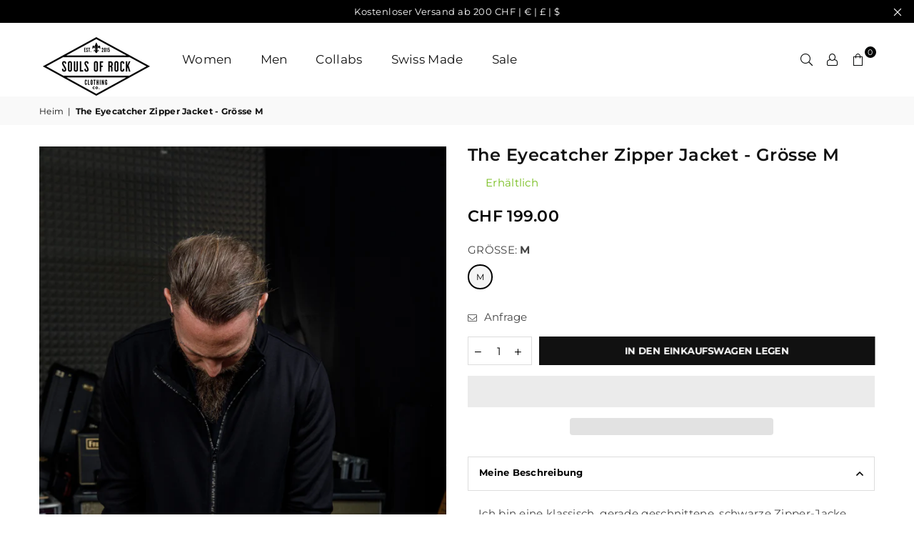

--- FILE ---
content_type: text/html; charset=utf-8
request_url: https://soulsofrock.com/products/men-jacket-the-eyecatcher-zipper-jacket-greyish
body_size: 36162
content:
<!doctype html>
<html class="no-js" lang="de" ><head><meta charset="utf-8"><meta http-equiv="X-UA-Compatible" content="IE=edge,chrome=1"><meta name="viewport" content="width=device-width, initial-scale=1.0, maximum-scale=1.0, user-scalable=no"><meta name="theme-color" content="#000"><meta name="format-detection" content="telephone=no"><link rel="canonical" href="https://soulsofrock.com/products/men-jacket-the-eyecatcher-zipper-jacket-greyish"><link rel="dns-prefetch" href="https://soulsofrock.com" crossorigin><link rel="dns-prefetch" href="https://souls-of-rock.myshopify.com" crossorigin><link rel="dns-prefetch" href="https://cdn.shopify.com" crossorigin><link rel="dns-prefetch" href="https://fonts.shopifycdn.com" crossorigin><link rel="preconnect" href="https//fonts.shopifycdn.com" crossorigin><link rel="preconnect" href="https//cdn.shopify.com" crossorigin><link rel="preconnect" href="https//ajax.googleapis.com"><link rel="preload" as="style" href="//soulsofrock.com/cdn/shop/t/5/assets/theme.css?v=3403405586246383681753972881" /><link rel="shortcut icon" href="//soulsofrock.com/cdn/shop/files/SOR_Emblem_32x32.png?v=1748783791" type="image/png"><title>The Eyecatcher Zipper Jacket | Hergestellt in der Schweiz &ndash; Souls of Rock</title><meta name="description" content="In der Schweiz hergestellte exklusive Zipper Jacke mit Riri Reissverschlüssen aus symmetrischen Zähnen in verschiedenen Metall-Oberflächen 🇨🇭 | Supreme Green Cotton® | Höchste Qualität ✅ Dein treuer Rock&#39;n&#39;Roll Begleiter ✅ mit Garantie ✅ 10% fliesst in die Förderung von Bands → 10% for Rock&#39;n&#39;Roll 🤩"><!-- /snippets/social-meta-tags.liquid --> <meta name="keywords" content="Souls of Rock, soulsofrock.com" /><meta name="author" content="AdornThemes"><meta property="og:site_name" content="Souls of Rock"><meta property="og:url" content="https://soulsofrock.com/products/men-jacket-the-eyecatcher-zipper-jacket-greyish"><meta property="og:title" content="The Eyecatcher Zipper Jacket - Grösse M"><meta property="og:type" content="product"><meta property="og:description" content="In der Schweiz hergestellte exklusive Zipper Jacke mit Riri Reissverschlüssen aus symmetrischen Zähnen in verschiedenen Metall-Oberflächen 🇨🇭 | Supreme Green Cotton® | Höchste Qualität ✅ Dein treuer Rock&#39;n&#39;Roll Begleiter ✅ mit Garantie ✅ 10% fliesst in die Förderung von Bands → 10% for Rock&#39;n&#39;Roll 🤩"><meta property="og:price:amount" content="199.00"><meta property="og:price:currency" content="CHF"><meta property="og:image" content="http://soulsofrock.com/cdn/shop/files/Herren_Zipper_Schwarz_TheZipperJacket_RV-Rio-6110_Front_1200x1200.jpg?v=1686496634"><meta property="og:image" content="http://soulsofrock.com/cdn/shop/files/Herren_Zipper_Schwarz_TheZipperJacket_RV-Rio-6110_Reissverschluss_1200x1200.jpg?v=1686496634"><meta property="og:image" content="http://soulsofrock.com/cdn/shop/files/Herren_Zipper_Schwarz_TheZipperJacket_RV-Rio-6110_Brust_1200x1200.jpg?v=1686496634"><meta property="og:image:secure_url" content="https://soulsofrock.com/cdn/shop/files/Herren_Zipper_Schwarz_TheZipperJacket_RV-Rio-6110_Front_1200x1200.jpg?v=1686496634"><meta property="og:image:secure_url" content="https://soulsofrock.com/cdn/shop/files/Herren_Zipper_Schwarz_TheZipperJacket_RV-Rio-6110_Reissverschluss_1200x1200.jpg?v=1686496634"><meta property="og:image:secure_url" content="https://soulsofrock.com/cdn/shop/files/Herren_Zipper_Schwarz_TheZipperJacket_RV-Rio-6110_Brust_1200x1200.jpg?v=1686496634"><meta name="twitter:card" content="summary_large_image"><meta name="twitter:title" content="The Eyecatcher Zipper Jacket - Grösse M"><meta name="twitter:description" content="In der Schweiz hergestellte exklusive Zipper Jacke mit Riri Reissverschlüssen aus symmetrischen Zähnen in verschiedenen Metall-Oberflächen 🇨🇭 | Supreme Green Cotton® | Höchste Qualität ✅ Dein treuer Rock&#39;n&#39;Roll Begleiter ✅ mit Garantie ✅ 10% fliesst in die Förderung von Bands → 10% for Rock&#39;n&#39;Roll 🤩">
<link rel="preload" as="font" href="//soulsofrock.com/cdn/fonts/montserrat/montserrat_n4.81949fa0ac9fd2021e16436151e8eaa539321637.woff2" type="font/woff2" crossorigin><link rel="preload" as="font" href="//soulsofrock.com/cdn/fonts/montserrat/montserrat_n7.3c434e22befd5c18a6b4afadb1e3d77c128c7939.woff2" type="font/woff2" crossorigin><link rel="preload" as="font" href="//soulsofrock.com/cdn/shop/t/5/assets/adorn-icons.woff2?v=167339017966625775301680341227" type="font/woff2" crossorigin><style type="text/css">:root{--ft1:Montserrat,sans-serif;--ft2:Montserrat,sans-serif;--ft3:Montserrat,sans-serif;--site_gutter:15px;--grid_gutter:30px;--grid_gutter_sm:15px; --input_height:38px;--input_height_sm:32px;--error:#d20000}*,::after,::before{box-sizing:border-box}article,aside,details,figcaption,figure,footer,header,hgroup,main,menu,nav,section,summary{display:block}body,button,input,select,textarea{font-family:-apple-system,BlinkMacSystemFont,"Segoe UI","Roboto","Oxygen","Ubuntu","Cantarell","Helvetica Neue",sans-serif;-webkit-font-smoothing:antialiased;-webkit-text-size-adjust:100%}a{background-color:transparent}a,a:after,a:before{transition:all .3s ease-in-out}b,strong{font-weight:700;}em{font-style:italic}small{font-size:80%}sub,sup{font-size:75%;line-height:0;position:relative;vertical-align:baseline}sup{top:-.5em}sub{bottom:-.25em}img{max-width:100%;border:0}button,input,optgroup,select,textarea{color:inherit;font:inherit;margin:0;outline:0}button[disabled],input[disabled]{cursor:default}.mb0{margin-bottom:0!important}.mb10{margin-bottom:10px!important}.mb20{margin-bottom:20px!important}[type=button]::-moz-focus-inner,[type=reset]::-moz-focus-inner,[type=submit]::-moz-focus-inner,button::-moz-focus-inner{border-style:none;padding:0}[type=button]:-moz-focusring,[type=reset]:-moz-focusring,[type=submit]:-moz-focusring,button:-moz-focusring{outline:1px dotted ButtonText}input[type=email],input[type=number],input[type=password],input[type=search]{-webkit-appearance:none;-moz-appearance:none}table{width:100%;border-collapse:collapse;border-spacing:0}td,th{padding:0}textarea{overflow:auto;-webkit-appearance:none;-moz-appearance:none}[tabindex='-1']:focus{outline:0}a,img{outline:0!important;border:0}[role=button],a,button,input,label,select,textarea{touch-action:manipulation}.fl,.flex{display:flex}.fl1,.flex-item{flex:1}.clearfix::after{content:'';display:table;clear:both}.clear{clear:both}.icon__fallback-text,.visually-hidden{position:absolute!important;overflow:hidden;clip:rect(0 0 0 0);height:1px;width:1px;margin:-1px;padding:0;border:0}.visibility-hidden{visibility:hidden}.js-focus-hidden:focus{outline:0}.no-js:not(html),.no-js .js{display:none}.no-js .no-js:not(html){display:block}.skip-link:focus{clip:auto;width:auto;height:auto;margin:0;color:#111;background-color:#fff;padding:10px;opacity:1;z-index:10000;transition:none}blockquote{background:#f8f8f8;font-weight:600;font-size:15px;font-style:normal;text-align:center;padding:0 30px;margin:0}.rte blockquote{padding:25px;margin-bottom:20px}blockquote p+cite{margin-top:7.5px}blockquote cite{display:block;font-size:13px;font-style:inherit}code,pre{font-family:Consolas,monospace;font-size:1em}pre{overflow:auto}.rte:last-child{margin-bottom:0}.rte .h1,.rte .h2,.rte .h3,.rte .h4,.rte .h5,.rte .h6,.rte h1,.rte h2,.rte h3,.rte h4,.rte h5,.rte h6{margin-top:15px;margin-bottom:7.5px}.rte .h1:first-child,.rte .h2:first-child,.rte .h3:first-child,.rte .h4:first-child,.rte .h5:first-child,.rte .h6:first-child,.rte h1:first-child,.rte h2:first-child,.rte h3:first-child,.rte h4:first-child,.rte h5:first-child,.rte h6:first-child{margin-top:0}.rte li{margin-bottom:4px;list-style:inherit}.rte li:last-child{margin-bottom:0}.rte-setting{margin-bottom:11.11111px}.rte-setting:last-child{margin-bottom:0}p:last-child{margin-bottom:0}li{list-style:none}.fine-print{font-size:1.07692em;font-style:italic;margin:20px 0}.txt--minor{font-size:80%}.txt--emphasis{font-style:italic}.icon{display:inline-block;width:20px;height:20px;vertical-align:middle;fill:currentColor}.no-svg .icon{display:none}svg.icon:not(.icon--full-color) circle,svg.icon:not(.icon--full-color) ellipse,svg.icon:not(.icon--full-color) g,svg.icon:not(.icon--full-color) line,svg.icon:not(.icon--full-color) path,svg.icon:not(.icon--full-color) polygon,svg.icon:not(.icon--full-color) polyline,svg.icon:not(.icon--full-color) rect,symbol.icon:not(.icon--full-color) circle,symbol.icon:not(.icon--full-color) ellipse,symbol.icon:not(.icon--full-color) g,symbol.icon:not(.icon--full-color) line,symbol.icon:not(.icon--full-color) path,symbol.icon:not(.icon--full-color) polygon,symbol.icon:not(.icon--full-color) polyline,symbol.icon:not(.icon--full-color) rect{fill:inherit;stroke:inherit}.no-svg .icon__fallback-text{position:static!important;overflow:inherit;clip:none;height:auto;width:auto;margin:0}ol,ul{margin:0;padding:0}ol{list-style:decimal}.list--inline{padding:0;margin:0}.list--inline li{display:inline-block;margin-bottom:0;vertical-align:middle}.rte img{height:auto}.rte table{table-layout:fixed}.rte ol,.rte ul{margin:20px 0 30px 30px}.rte ol.list--inline,.rte ul.list--inline{margin-left:0}.rte ul{list-style:disc outside}.rte ul ul{list-style:circle outside}.rte ul ul ul{list-style:square outside}.rte a:not(.btn){padding-bottom:1px}.text-center .rte ol,.text-center .rte ul,.text-center.rte ol,.text-center.rte ul{margin-left:0;list-style-position:inside}.rte__table-wrapper{max-width:100%;overflow:auto;-webkit-overflow-scrolling:touch}svg:not(:root){overflow:hidden}.video-wrapper{position:relative;overflow:hidden;max-width:100%;padding-bottom:56.25%;height:0;height:auto}.video-wrapper iframe{position:absolute;top:0;left:0;width:100%;height:100%}form{margin:0}legend{border:0;padding:0}button{cursor:pointer}input[type=submit]{cursor:pointer}input[type=text]{-webkit-appearance:none;-moz-appearance:none}[type=checkbox]+label,[type=radio]+label{display:inline-block;margin-bottom:0}label[for]{cursor:pointer}textarea{min-height:100px}input[type=checkbox],input[type=radio]{margin:0 5px 0 0;vertical-align:middle}select::-ms-expand{display:none}.label--hidden{position:absolute;height:0;width:0;margin-bottom:0;overflow:hidden;clip:rect(1px,1px,1px,1px)}.form-vertical input,.form-vertical select,.form-vertical textarea{display:block;width:100%}.form-vertical [type=checkbox],.form-vertical [type=radio]{display:inline-block;width:auto;margin-right:5px}.form-vertical .btn,.form-vertical [type=submit]{display:inline-block;width:auto}.grid--table{display:table;table-layout:fixed;width:100%}.grid--table>.grid__item{float:none;display:table-cell;vertical-align:middle}.is-transitioning{display:block!important;visibility:visible!important}.mr0{margin:0 !important;}.pd0{ padding:0 !important;}.db{display:block}.dbi{display:inline-block}.dn {display:none}.pa {position:absolute}.pr {position:relative}.fw-300{font-weight:300}.fw-400{font-weight:400}.fw-500{font-weight:500}.fw-600{font-weight:600}b,strong,.fw-700{font-weight:700}em, .em{font-style:italic}.tt-u{text-transform:uppercase}.tt-l{text-transform:lowercase}.tt-c{text-transform:capitalize}.tt-n{text-transform:none}.list-bullet,.list-arrow,.list-square,.order-list{padding:0 0 15px 15px;}.list-bullet li {list-style:disc; padding:4px 0; }.list-bullet ul, .list-circle ul, .list-arrow ul, .order-list li {padding-left:15px;}.list-square li {list-style:square; padding:4px 0; } .list-arrow li {list-style:disclosure-closed; padding:4px 0; }.order-list li {list-style:decimal; padding:4px 0; }.tdn {text-decoration:none!important}.tdu {text-decoration:underline}.grid-sizer{width:25%; position:absolute}.w_auto {width:auto!important}.h_auto{height:auto}.w_100{width:100%!important}.h_100{height:100%!important}.pd10 {padding:10px;}.f-row{flex-direction:row}.f-col{flex-direction:column}.f-wrap{flex-wrap:wrap}.f-nowrap{flex-wrap:nowrap}.f-jcs{justify-content:flex-start}.f-jce{justify-content:flex-end}.f-jcc{justify-content:center}.f-jcsb{justify-content:space-between}.f-jcsa{justify-content:space-around}.f-jcse{justify-content:space-evenly}.f-ais{align-items:flex-start}.f-aie{align-items:flex-end}.f-aic{align-items:center}.f-aib{align-items:baseline}.f-aist{align-items:stretch}.f-acs{align-content:flex-start}.f-ace{align-content:flex-end}.f-acc{align-content:center}.f-acsb{align-content:space-between}.f-acsa{align-content:space-around}.f-acst{align-content:stretch}.f-asa{align-self:auto}.f-ass{align-self:flex-start}.f-ase{align-self:flex-end}.f-asc{align-self:center}.f-asb{align-self:baseline}.f-asst{align-self:stretch}.order0{order:0}.order1{order:1}.order2{order:2}.order3{order:3}.tl{text-align:left!important}.tc{text-align:center!important}.tr{text-align:right!important}@media (min-width:768px){.tl-md{text-align:left!important}.tc-md{text-align:center!important}.tr-md{text-align:right!important}.f-row-md{flex-direction:row}.f-col-md{flex-direction:column}.f-wrap-md{flex-wrap:wrap}.f-nowrap-md{flex-wrap:nowrap}.f-jcs-md{justify-content:flex-start}.f-jce-md{justify-content:flex-end}.f-jcc-md{justify-content:center}.f-jcsb-md{justify-content:space-between}.f-jcsa-md{justify-content:space-around}.f-jcse-md{justify-content:space-evenly}.f-ais-md{align-items:flex-start}.f-aie-md{align-items:flex-end}.f-aic-md{align-items:center}.f-aib-md{align-items:baseline}.f-aist-md{align-items:stretch}.f-acs-md{align-content:flex-start}.f-ace-md{align-content:flex-end}.f-acc-md{align-content:center}.f-acsb-md{align-content:space-between}.f-acsa-md{align-content:space-around}.f-acst-md{align-content:stretch}.f-asa-md{align-self:auto}.f-ass-md{align-self:flex-start}.f-ase-md{align-self:flex-end}.f-asc-md{align-self:center}.f-asb-md{align-self:baseline}.f-asst-md{align-self:stretch}}@media (min-width:1025px){.f-row-lg{flex-direction:row}.f-col-lg{flex-direction:column}.f-wrap-lg{flex-wrap:wrap}.f-nowrap-lg{flex-wrap:nowrap}.tl-lg {text-align:left!important}.tc-lg {text-align:center!important}.tr-lg {text-align:right!important}}@media (min-width:1280px){.f-wrap-xl{flex-wrap:wrap}.f-col-xl{flex-direction:column}.tl-xl {text-align:left!important}.tc-xl {text-align:center!important}.tr-xl {text-align:right!important}}.grid{list-style:none;margin:0 -15px;padding:0}.grid:after{content:'';display:table;clear:both}.grid__item{float:left;padding-left:15px;padding-right:15px;width:100%}@media only screen and (max-width:1024px){.grid{margin:0 -7.5px}.grid__item{padding-left:7.5px;padding-right:7.5px}}.grid__item[class*="--push"]{position:relative}.grid--rev{direction:rtl;text-align:left}.grid--rev>.grid__item{direction:ltr;text-align:left;float:right}.col-1,.one-whole{width:100%}.col-2,.five-tenths,.four-eighths,.one-half,.three-sixths,.two-quarters,.wd-50{width:50%}.col-3,.one-third,.two-sixths{width:33.33333%}.four-sixths,.two-thirds{width:66.66667%}.col-4,.one-quarter,.two-eighths{width:25%}.six-eighths,.three-quarters{width:75%}.col-5,.one-fifth,.two-tenths{width:20%}.four-tenths,.two-fifths,.wd-40{width:40%}.six-tenths,.three-fifths,.wd-60{width:60%}.eight-tenths,.four-fifths,.wd-80{width:80%}.one-sixth{width:16.66667%}.five-sixths{width:83.33333%}.one-seventh{width:14.28571%}.one-eighth{width:12.5%}.three-eighths{width:37.5%}.five-eighths{width:62.5%}.seven-eighths{width:87.5%}.one-nineth{width:11.11111%}.one-tenth{width:10%}.three-tenths,.wd-30{width:30%}.seven-tenths,.wd-70{width:70%}.nine-tenths,.wd-90{width:90%}.show{display:block!important}.hide{display:none!important}.text-left{text-align:left!important}.text-right{text-align:right!important}.text-center{text-align:center!important}@media only screen and (min-width:767px){.medium-up--one-whole{width:100%}.medium-up--five-tenths,.medium-up--four-eighths,.medium-up--one-half,.medium-up--three-sixths,.medium-up--two-quarters{width:50%}.medium-up--one-third,.medium-up--two-sixths{width:33.33333%}.medium-up--four-sixths,.medium-up--two-thirds{width:66.66667%}.medium-up--one-quarter,.medium-up--two-eighths{width:25%}.medium-up--six-eighths,.medium-up--three-quarters{width:75%}.medium-up--one-fifth,.medium-up--two-tenths{width:20%}.medium-up--four-tenths,.medium-up--two-fifths{width:40%}.medium-up--six-tenths,.medium-up--three-fifths{width:60%}.medium-up--eight-tenths,.medium-up--four-fifths{width:80%}.medium-up--one-sixth{width:16.66667%}.medium-up--five-sixths{width:83.33333%}.medium-up--one-seventh{width:14.28571%}.medium-up--one-eighth{width:12.5%}.medium-up--three-eighths{width:37.5%}.medium-up--five-eighths{width:62.5%}.medium-up--seven-eighths{width:87.5%}.medium-up--one-nineth{width:11.11111%}.medium-up--one-tenth{width:10%}.medium-up--three-tenths{width:30%}.medium-up--seven-tenths{width:70%}.medium-up--nine-tenths{width:90%}.grid--uniform .medium-up--five-tenths:nth-child(2n+1),.grid--uniform .medium-up--four-eighths:nth-child(2n+1),.grid--uniform .medium-up--one-eighth:nth-child(8n+1),.grid--uniform .medium-up--one-fifth:nth-child(5n+1),.grid--uniform .medium-up--one-half:nth-child(2n+1),.grid--uniform .medium-up--one-quarter:nth-child(4n+1),.grid--uniform .medium-up--one-seventh:nth-child(7n+1),.grid--uniform .medium-up--one-sixth:nth-child(6n+1),.grid--uniform .medium-up--one-third:nth-child(3n+1),.grid--uniform .medium-up--three-sixths:nth-child(2n+1),.grid--uniform .medium-up--two-eighths:nth-child(4n+1),.grid--uniform .medium-up--two-sixths:nth-child(3n+1){clear:both}.medium-up--show{display:block!important}.medium-up--hide{display:none!important}.medium-up--text-left{text-align:left!important}.medium-up--text-right{text-align:right!important}.medium-up--text-center{text-align:center!important}}@media only screen and (min-width:1025px){.large-up--one-whole{width:100%}.large-up--five-tenths,.large-up--four-eighths,.large-up--one-half,.large-up--three-sixths,.large-up--two-quarters{width:50%}.large-up--one-third,.large-up--two-sixths{width:33.33333%}.large-up--four-sixths,.large-up--two-thirds{width:66.66667%}.large-up--one-quarter,.large-up--two-eighths{width:25%}.large-up--six-eighths,.large-up--three-quarters{width:75%}.large-up--one-fifth,.large-up--two-tenths{width:20%}.large-up--four-tenths,.large-up--two-fifths{width:40%}.large-up--six-tenths,.large-up--three-fifths{width:60%}.large-up--eight-tenths,.large-up--four-fifths{width:80%}.large-up--one-sixth{width:16.66667%}.large-up--five-sixths{width:83.33333%}.large-up--one-seventh{width:14.28571%}.large-up--one-eighth{width:12.5%}.large-up--three-eighths{width:37.5%}.large-up--five-eighths{width:62.5%}.large-up--seven-eighths{width:87.5%}.large-up--one-nineth{width:11.11111%}.large-up--one-tenth{width:10%}.large-up--three-tenths{width:30%}.large-up--seven-tenths{width:70%}.large-up--nine-tenths{width:90%}.grid--uniform .large-up--five-tenths:nth-child(2n+1),.grid--uniform .large-up--four-eighths:nth-child(2n+1),.grid--uniform .large-up--one-eighth:nth-child(8n+1),.grid--uniform .large-up--one-fifth:nth-child(5n+1),.grid--uniform .large-up--one-half:nth-child(2n+1),.grid--uniform .large-up--one-quarter:nth-child(4n+1),.grid--uniform .large-up--one-seventh:nth-child(7n+1),.grid--uniform .large-up--one-sixth:nth-child(6n+1),.grid--uniform .large-up--one-third:nth-child(3n+1),.grid--uniform .large-up--three-sixths:nth-child(2n+1),.grid--uniform .large-up--two-eighths:nth-child(4n+1),.grid--uniform .large-up--two-sixths:nth-child(3n+1){clear:both}.large-up--show{display:block!important}.large-up--hide{display:none!important}.large-up--text-left{text-align:left!important}.large-up--text-right{text-align:right!important}.large-up--text-center{text-align:center!important}}@media only screen and (min-width:1280px){.widescreen--one-whole{width:100%}.widescreen--five-tenths,.widescreen--four-eighths,.widescreen--one-half,.widescreen--three-sixths,.widescreen--two-quarters{width:50%}.widescreen--one-third,.widescreen--two-sixths{width:33.33333%}.widescreen--four-sixths,.widescreen--two-thirds{width:66.66667%}.widescreen--one-quarter,.widescreen--two-eighths{width:25%}.widescreen--six-eighths,.widescreen--three-quarters{width:75%}.widescreen--one-fifth,.widescreen--two-tenths{width:20%}.widescreen--four-tenths,.widescreen--two-fifths{width:40%}.widescreen--six-tenths,.widescreen--three-fifths{width:60%}.widescreen--eight-tenths,.widescreen--four-fifths{width:80%}.widescreen--one-sixth{width:16.66667%}.widescreen--five-sixths{width:83.33333%}.widescreen--one-seventh{width:14.28571%}.widescreen--one-eighth{width:12.5%}.widescreen--three-eighths{width:37.5%}.widescreen--five-eighths{width:62.5%}.widescreen--seven-eighths{width:87.5%}.widescreen--one-nineth{width:11.11111%}.widescreen--one-tenth{width:10%}.widescreen--three-tenths{width:30%}.widescreen--seven-tenths{width:70%}.widescreen--nine-tenths{width:90%}.grid--uniform .widescreen--five-tenths:nth-child(2n+1),.grid--uniform .widescreen--four-eighths:nth-child(2n+1),.grid--uniform .widescreen--one-eighth:nth-child(8n+1),.grid--uniform .widescreen--one-fifth:nth-child(5n+1),.grid--uniform .widescreen--one-half:nth-child(2n+1),.grid--uniform .widescreen--one-quarter:nth-child(4n+1),.grid--uniform .widescreen--one-seventh:nth-child(7n+1),.grid--uniform .widescreen--one-sixth:nth-child(6n+1),.grid--uniform .widescreen--one-third:nth-child(3n+1),.grid--uniform .widescreen--three-sixths:nth-child(2n+1),.grid--uniform .widescreen--two-eighths:nth-child(4n+1),.grid--uniform .widescreen--two-sixths:nth-child(3n+1){clear:both}.widescreen--show{display:block!important}.widescreen--hide{display:none!important}.widescreen--text-left{text-align:left!important}.widescreen--text-right{text-align:right!important}.widescreen--text-center{text-align:center!important}}@media only screen and (min-width:1025px) and (max-width:1279px){.large--one-whole{width:100%}.large--five-tenths,.large--four-eighths,.large--one-half,.large--three-sixths,.large--two-quarters{width:50%}.large--one-third,.large--two-sixths{width:33.33333%}.large--four-sixths,.large--two-thirds{width:66.66667%}.large--one-quarter,.large--two-eighths{width:25%}.large--six-eighths,.large--three-quarters{width:75%}.large--one-fifth,.large--two-tenths{width:20%}.large--four-tenths,.large--two-fifths{width:40%}.large--six-tenths,.large--three-fifths{width:60%}.large--eight-tenths,.large--four-fifths{width:80%}.large--one-sixth{width:16.66667%}.large--five-sixths{width:83.33333%}.large--one-seventh{width:14.28571%}.large--one-eighth{width:12.5%}.large--three-eighths{width:37.5%}.large--five-eighths{width:62.5%}.large--seven-eighths{width:87.5%}.large--one-nineth{width:11.11111%}.large--one-tenth{width:10%}.large--three-tenths{width:30%}.large--seven-tenths{width:70%}.large--nine-tenths{width:90%}.grid--uniform .large--five-tenths:nth-child(2n+1),.grid--uniform .large--four-eighths:nth-child(2n+1),.grid--uniform .large--one-eighth:nth-child(8n+1),.grid--uniform .large--one-fifth:nth-child(5n+1),.grid--uniform .large--one-half:nth-child(2n+1),.grid--uniform .large--one-quarter:nth-child(4n+1),.grid--uniform .large--one-seventh:nth-child(7n+1),.grid--uniform .large--one-sixth:nth-child(6n+1),.grid--uniform .large--one-third:nth-child(3n+1),.grid--uniform .large--three-sixths:nth-child(2n+1),.grid--uniform .large--two-eighths:nth-child(4n+1),.grid--uniform .large--two-sixths:nth-child(3n+1){clear:both}.large--show{display:block!important}.large--hide{display:none!important}.large--text-left{text-align:left!important}.large--text-right{text-align:right!important}.large--text-center{text-align:center!important}}@media only screen and (min-width:767px) and (max-width:1024px){.medium--one-whole{width:100%}.medium--five-tenths,.medium--four-eighths,.medium--one-half,.medium--three-sixths,.medium--two-quarters{width:50%}.medium--one-third,.medium--two-sixths{width:33.33333%}.medium--four-sixths,.medium--two-thirds{width:66.66667%}.medium--one-quarter,.medium--two-eighths{width:25%}.medium--six-eighths,.medium--three-quarters{width:75%}.medium--one-fifth,.medium--two-tenths{width:20%}.medium--four-tenths,.medium--two-fifths{width:40%}.medium--six-tenths,.medium--three-fifths{width:60%}.medium--eight-tenths,.medium--four-fifths{width:80%}.medium--one-sixth{width:16.66667%}.medium--five-sixths{width:83.33333%}.medium--one-seventh{width:14.28571%}.medium--one-eighth{width:12.5%}.medium--three-eighths{width:37.5%}.medium--five-eighths{width:62.5%}.medium--seven-eighths{width:87.5%}.medium--one-nineth{width:11.11111%}.medium--one-tenth{width:10%}.medium--three-tenths{width:30%}.medium--seven-tenths{width:70%}.medium--nine-tenths{width:90%}.grid--uniform .medium--five-tenths:nth-child(2n+1),.grid--uniform .medium--four-eighths:nth-child(2n+1),.grid--uniform .medium--one-eighth:nth-child(8n+1),.grid--uniform .medium--one-fifth:nth-child(5n+1),.grid--uniform .medium--one-half:nth-child(2n+1),.grid--uniform .medium--one-quarter:nth-child(4n+1),.grid--uniform .medium--one-seventh:nth-child(7n+1),.grid--uniform .medium--one-sixth:nth-child(6n+1),.grid--uniform .medium--one-third:nth-child(3n+1),.grid--uniform .medium--three-sixths:nth-child(2n+1),.grid--uniform .medium--two-eighths:nth-child(4n+1),.grid--uniform .medium--two-sixths:nth-child(3n+1){clear:both}.medium--show{display:block!important}.medium--hide{display:none!important}.medium--text-left{text-align:left!important}.medium--text-right{text-align:right!important}.medium--text-center{text-align:center!important}}@media only screen and (max-width:766px){.grid{margin:0 -5px}.grid__item{padding-left:5px;padding-right:5px}.small--one-whole{width:100%}.small--five-tenths,.small--four-eighths,.small--one-half,.small--three-sixths,.small--two-quarters{width:50%}.small--one-third,.small--two-sixths{width:33.33333%}.small--four-sixths,.small--two-thirds{width:66.66667%}.small--one-quarter,.small--two-eighths{width:25%}.small--six-eighths,.small--three-quarters{width:75%}.small--one-fifth,.small--two-tenths{width:20%}.small--four-tenths,.small--two-fifths{width:40%}.small--six-tenths,.small--three-fifths{width:60%}.small--eight-tenths,.small--four-fifths{width:80%}.small--one-sixth{width:16.66667%}.small--five-sixths{width:83.33333%}.small--one-seventh{width:14.28571%}.small--one-eighth{width:12.5%}.small--three-eighths{width:37.5%}.small--five-eighths{width:62.5%}.small--seven-eighths{width:87.5%}.small--one-nineth{width:11.11111%}.small--one-tenth{width:10%}.small--three-tenths{width:30%}.small--seven-tenths{width:70%}.small--nine-tenths{width:90%}.grid--uniform .small--five-tenths:nth-child(2n+1),.grid--uniform .small--four-eighths:nth-child(2n+1),.grid--uniform .small--one-eighth:nth-child(8n+1),.grid--uniform .small--one-half:nth-child(2n+1),.grid--uniform .small--one-quarter:nth-child(4n+1),.grid--uniform .small--one-seventh:nth-child(7n+1),.grid--uniform .small--one-sixth:nth-child(6n+1),.grid--uniform .small--one-third:nth-child(3n+1),.grid--uniform .small--three-sixths:nth-child(2n+1),.grid--uniform .small--two-eighths:nth-child(4n+1),.grid--uniform .small--two-sixths:nth-child(3n+1),.grid--uniform.small--one-fifth:nth-child(5n+1){clear:both}.small--show{display:block!important}.small--hide{display:none!important}.small--text-left{text-align:left!important}.small--text-right{text-align:right!important}.small--text-center{text-align:center!important}}@font-face{font-family:Adorn-Icons;src:url("//soulsofrock.com/cdn/shop/t/5/assets/adorn-icons.woff2?v=167339017966625775301680341227") format('woff2'),url("//soulsofrock.com/cdn/shop/t/5/assets/adorn-icons.woff?v=177162561609770262791680341227") format('woff');font-weight:400;font-style:normal;font-display:swap}.ad{font:normal normal normal 16px/1 adorn-icons;speak:none;text-transform:none;display:inline-block;vertical-align:middle;text-rendering:auto;-webkit-font-smoothing:antialiased;-moz-osx-font-smoothing:grayscale}@font-face {font-family: Montserrat;font-weight: 300;font-style: normal;font-display: swap;src: url("//soulsofrock.com/cdn/fonts/montserrat/montserrat_n3.29e699231893fd243e1620595067294bb067ba2a.woff2") format("woff2"), url("//soulsofrock.com/cdn/fonts/montserrat/montserrat_n3.64ed56f012a53c08a49d49bd7e0c8d2f46119150.woff") format("woff");}@font-face {font-family: Montserrat;font-weight: 400;font-style: normal;font-display: swap;src: url("//soulsofrock.com/cdn/fonts/montserrat/montserrat_n4.81949fa0ac9fd2021e16436151e8eaa539321637.woff2") format("woff2"), url("//soulsofrock.com/cdn/fonts/montserrat/montserrat_n4.a6c632ca7b62da89c3594789ba828388aac693fe.woff") format("woff");}@font-face {font-family: Montserrat;font-weight: 500;font-style: normal;font-display: swap;src: url("//soulsofrock.com/cdn/fonts/montserrat/montserrat_n5.07ef3781d9c78c8b93c98419da7ad4fbeebb6635.woff2") format("woff2"), url("//soulsofrock.com/cdn/fonts/montserrat/montserrat_n5.adf9b4bd8b0e4f55a0b203cdd84512667e0d5e4d.woff") format("woff");}@font-face {font-family: Montserrat;font-weight: 600;font-style: normal;font-display: swap;src: url("//soulsofrock.com/cdn/fonts/montserrat/montserrat_n6.1326b3e84230700ef15b3a29fb520639977513e0.woff2") format("woff2"), url("//soulsofrock.com/cdn/fonts/montserrat/montserrat_n6.652f051080eb14192330daceed8cd53dfdc5ead9.woff") format("woff");}@font-face {font-family: Montserrat;font-weight: 700;font-style: normal;font-display: swap;src: url("//soulsofrock.com/cdn/fonts/montserrat/montserrat_n7.3c434e22befd5c18a6b4afadb1e3d77c128c7939.woff2") format("woff2"), url("//soulsofrock.com/cdn/fonts/montserrat/montserrat_n7.5d9fa6e2cae713c8fb539a9876489d86207fe957.woff") format("woff");}</style>  <link rel="stylesheet" href="//soulsofrock.com/cdn/shop/t/5/assets/theme.css?v=3403405586246383681753972881" type="text/css" media="all">    <link rel="preload" href="//soulsofrock.com/cdn/shop/t/5/assets/jquery.min.js?v=11054033913403182911680341227" as="script">  <link rel="preload" href="//soulsofrock.com/cdn/shop/t/5/assets/vendor.min.js?v=53531327463237195191680341228" as="script">  <script src="//soulsofrock.com/cdn/shop/t/5/assets/jquery.min.js?v=11054033913403182911680341227"defer="defer"></script><script>var theme = {strings:{addToCart:"In den Einkaufswagen legen",soldOut:"Ausverkauft",unavailable:"Nicht verfügbar",showMore:"Mehr anzeigen",showLess:"Weniger anzeigen"},mlcurrency:false,moneyFormat:"CHF {{amount}}",currencyFormat:"money_with_currency_format",shopCurrency:"CHF",autoCurrencies:true,money_currency_format:"CHF {{amount}}",money_format:"CHF {{amount}}",ajax_cart:true,fixedHeader:false,animation:false,animationMobile:true,searchresult:"Alle Ergebnisse anzeigen",wlAvailable:"Verfügbar in der Wunschliste",rtl:false,days:"Tage",hours:"Std",minuts:"Min",seconds:"Sec",};document.documentElement.className = document.documentElement.className.replace('no-js', 'js');var Metatheme = null,thm = 'Avone', shpeml = 'shop@soulsofrock.com', dmn = window.location.hostname;        window.lazySizesConfig = window.lazySizesConfig || {};window.lazySizesConfig.loadMode = 1;window.lazySizesConfig.expand = 10;window.lazySizesConfig.expFactor = 1.5;      window.lazySizesConfig.loadHidden = false;</script><script src="//soulsofrock.com/cdn/shop/t/5/assets/vendor.min.js?v=53531327463237195191680341228" defer="defer"></script>
   <script>window.performance && window.performance.mark && window.performance.mark('shopify.content_for_header.start');</script><meta id="shopify-digital-wallet" name="shopify-digital-wallet" content="/73817882932/digital_wallets/dialog">
<meta name="shopify-checkout-api-token" content="dadefb3d28376527c9023a3b1ace5784">
<link rel="alternate" hreflang="x-default" href="https://soulsofrock.com/products/men-jacket-the-eyecatcher-zipper-jacket-greyish">
<link rel="alternate" hreflang="de" href="https://soulsofrock.com/products/men-jacket-the-eyecatcher-zipper-jacket-greyish">
<link rel="alternate" hreflang="en" href="https://soulsofrock.com/en/products/men-jacket-the-eyecatcher-zipper-jacket-greyish">
<link rel="alternate" type="application/json+oembed" href="https://soulsofrock.com/products/men-jacket-the-eyecatcher-zipper-jacket-greyish.oembed">
<script async="async" data-src="/checkouts/internal/preloads.js?locale=de-CH"></script>
<script id="apple-pay-shop-capabilities" type="application/json">{"shopId":73817882932,"countryCode":"CH","currencyCode":"CHF","merchantCapabilities":["supports3DS"],"merchantId":"gid:\/\/shopify\/Shop\/73817882932","merchantName":"Souls of Rock","requiredBillingContactFields":["postalAddress","email"],"requiredShippingContactFields":["postalAddress","email"],"shippingType":"shipping","supportedNetworks":["visa","masterCard"],"total":{"type":"pending","label":"Souls of Rock","amount":"1.00"},"shopifyPaymentsEnabled":true,"supportsSubscriptions":true}</script>
<script id="shopify-features" type="application/json">{"accessToken":"dadefb3d28376527c9023a3b1ace5784","betas":["rich-media-storefront-analytics"],"domain":"soulsofrock.com","predictiveSearch":true,"shopId":73817882932,"locale":"de"}</script>
<script>var Shopify = Shopify || {};
Shopify.shop = "souls-of-rock.myshopify.com";
Shopify.locale = "de";
Shopify.currency = {"active":"CHF","rate":"1.0"};
Shopify.country = "CH";
Shopify.theme = {"name":"Avone OS 2.0-Version 4.5 - aktuell","id":147302220084,"schema_name":"Avone OS 2.0","schema_version":"4.5","theme_store_id":null,"role":"main"};
Shopify.theme.handle = "null";
Shopify.theme.style = {"id":null,"handle":null};
Shopify.cdnHost = "soulsofrock.com/cdn";
Shopify.routes = Shopify.routes || {};
Shopify.routes.root = "/";</script>
<script type="module">!function(o){(o.Shopify=o.Shopify||{}).modules=!0}(window);</script>
<script>!function(o){function n(){var o=[];function n(){o.push(Array.prototype.slice.apply(arguments))}return n.q=o,n}var t=o.Shopify=o.Shopify||{};t.loadFeatures=n(),t.autoloadFeatures=n()}(window);</script>
<script id="shop-js-analytics" type="application/json">{"pageType":"product"}</script>
<script defer="defer" async type="module" data-src="//soulsofrock.com/cdn/shopifycloud/shop-js/modules/v2/client.init-shop-cart-sync_e98Ab_XN.de.esm.js"></script>
<script defer="defer" async type="module" data-src="//soulsofrock.com/cdn/shopifycloud/shop-js/modules/v2/chunk.common_Pcw9EP95.esm.js"></script>
<script defer="defer" async type="module" data-src="//soulsofrock.com/cdn/shopifycloud/shop-js/modules/v2/chunk.modal_CzmY4ZhL.esm.js"></script>
<script type="module">
  await import("//soulsofrock.com/cdn/shopifycloud/shop-js/modules/v2/client.init-shop-cart-sync_e98Ab_XN.de.esm.js");
await import("//soulsofrock.com/cdn/shopifycloud/shop-js/modules/v2/chunk.common_Pcw9EP95.esm.js");
await import("//soulsofrock.com/cdn/shopifycloud/shop-js/modules/v2/chunk.modal_CzmY4ZhL.esm.js");

  window.Shopify.SignInWithShop?.initShopCartSync?.({"fedCMEnabled":true,"windoidEnabled":true});

</script>
<script id="__st">var __st={"a":73817882932,"offset":3600,"reqid":"3caf5487-0c12-4b4f-870b-671207cef7a1-1769120970","pageurl":"soulsofrock.com\/products\/men-jacket-the-eyecatcher-zipper-jacket-greyish","u":"276667e27eea","p":"product","rtyp":"product","rid":8335657959732};</script>
<script>window.ShopifyPaypalV4VisibilityTracking = true;</script>
<script id="captcha-bootstrap">!function(){'use strict';const t='contact',e='account',n='new_comment',o=[[t,t],['blogs',n],['comments',n],[t,'customer']],c=[[e,'customer_login'],[e,'guest_login'],[e,'recover_customer_password'],[e,'create_customer']],r=t=>t.map((([t,e])=>`form[action*='/${t}']:not([data-nocaptcha='true']) input[name='form_type'][value='${e}']`)).join(','),a=t=>()=>t?[...document.querySelectorAll(t)].map((t=>t.form)):[];function s(){const t=[...o],e=r(t);return a(e)}const i='password',u='form_key',d=['recaptcha-v3-token','g-recaptcha-response','h-captcha-response',i],f=()=>{try{return window.sessionStorage}catch{return}},m='__shopify_v',_=t=>t.elements[u];function p(t,e,n=!1){try{const o=window.sessionStorage,c=JSON.parse(o.getItem(e)),{data:r}=function(t){const{data:e,action:n}=t;return t[m]||n?{data:e,action:n}:{data:t,action:n}}(c);for(const[e,n]of Object.entries(r))t.elements[e]&&(t.elements[e].value=n);n&&o.removeItem(e)}catch(o){console.error('form repopulation failed',{error:o})}}const l='form_type',E='cptcha';function T(t){t.dataset[E]=!0}const w=window,h=w.document,L='Shopify',v='ce_forms',y='captcha';let A=!1;((t,e)=>{const n=(g='f06e6c50-85a8-45c8-87d0-21a2b65856fe',I='https://cdn.shopify.com/shopifycloud/storefront-forms-hcaptcha/ce_storefront_forms_captcha_hcaptcha.v1.5.2.iife.js',D={infoText:'Durch hCaptcha geschützt',privacyText:'Datenschutz',termsText:'Allgemeine Geschäftsbedingungen'},(t,e,n)=>{const o=w[L][v],c=o.bindForm;if(c)return c(t,g,e,D).then(n);var r;o.q.push([[t,g,e,D],n]),r=I,A||(h.body.append(Object.assign(h.createElement('script'),{id:'captcha-provider',async:!0,src:r})),A=!0)});var g,I,D;w[L]=w[L]||{},w[L][v]=w[L][v]||{},w[L][v].q=[],w[L][y]=w[L][y]||{},w[L][y].protect=function(t,e){n(t,void 0,e),T(t)},Object.freeze(w[L][y]),function(t,e,n,w,h,L){const[v,y,A,g]=function(t,e,n){const i=e?o:[],u=t?c:[],d=[...i,...u],f=r(d),m=r(i),_=r(d.filter((([t,e])=>n.includes(e))));return[a(f),a(m),a(_),s()]}(w,h,L),I=t=>{const e=t.target;return e instanceof HTMLFormElement?e:e&&e.form},D=t=>v().includes(t);t.addEventListener('submit',(t=>{const e=I(t);if(!e)return;const n=D(e)&&!e.dataset.hcaptchaBound&&!e.dataset.recaptchaBound,o=_(e),c=g().includes(e)&&(!o||!o.value);(n||c)&&t.preventDefault(),c&&!n&&(function(t){try{if(!f())return;!function(t){const e=f();if(!e)return;const n=_(t);if(!n)return;const o=n.value;o&&e.removeItem(o)}(t);const e=Array.from(Array(32),(()=>Math.random().toString(36)[2])).join('');!function(t,e){_(t)||t.append(Object.assign(document.createElement('input'),{type:'hidden',name:u})),t.elements[u].value=e}(t,e),function(t,e){const n=f();if(!n)return;const o=[...t.querySelectorAll(`input[type='${i}']`)].map((({name:t})=>t)),c=[...d,...o],r={};for(const[a,s]of new FormData(t).entries())c.includes(a)||(r[a]=s);n.setItem(e,JSON.stringify({[m]:1,action:t.action,data:r}))}(t,e)}catch(e){console.error('failed to persist form',e)}}(e),e.submit())}));const S=(t,e)=>{t&&!t.dataset[E]&&(n(t,e.some((e=>e===t))),T(t))};for(const o of['focusin','change'])t.addEventListener(o,(t=>{const e=I(t);D(e)&&S(e,y())}));const B=e.get('form_key'),M=e.get(l),P=B&&M;t.addEventListener('DOMContentLoaded',(()=>{const t=y();if(P)for(const e of t)e.elements[l].value===M&&p(e,B);[...new Set([...A(),...v().filter((t=>'true'===t.dataset.shopifyCaptcha))])].forEach((e=>S(e,t)))}))}(h,new URLSearchParams(w.location.search),n,t,e,['guest_login'])})(!0,!0)}();</script>
<script integrity="sha256-4kQ18oKyAcykRKYeNunJcIwy7WH5gtpwJnB7kiuLZ1E=" data-source-attribution="shopify.loadfeatures" defer="defer" data-src="//soulsofrock.com/cdn/shopifycloud/storefront/assets/storefront/load_feature-a0a9edcb.js" crossorigin="anonymous"></script>
<script data-source-attribution="shopify.dynamic_checkout.dynamic.init">var Shopify=Shopify||{};Shopify.PaymentButton=Shopify.PaymentButton||{isStorefrontPortableWallets:!0,init:function(){window.Shopify.PaymentButton.init=function(){};var t=document.createElement("script");t.data-src="https://soulsofrock.com/cdn/shopifycloud/portable-wallets/latest/portable-wallets.de.js",t.type="module",document.head.appendChild(t)}};
</script>
<script data-source-attribution="shopify.dynamic_checkout.buyer_consent">
  function portableWalletsHideBuyerConsent(e){var t=document.getElementById("shopify-buyer-consent"),n=document.getElementById("shopify-subscription-policy-button");t&&n&&(t.classList.add("hidden"),t.setAttribute("aria-hidden","true"),n.removeEventListener("click",e))}function portableWalletsShowBuyerConsent(e){var t=document.getElementById("shopify-buyer-consent"),n=document.getElementById("shopify-subscription-policy-button");t&&n&&(t.classList.remove("hidden"),t.removeAttribute("aria-hidden"),n.addEventListener("click",e))}window.Shopify?.PaymentButton&&(window.Shopify.PaymentButton.hideBuyerConsent=portableWalletsHideBuyerConsent,window.Shopify.PaymentButton.showBuyerConsent=portableWalletsShowBuyerConsent);
</script>
<script>
  function portableWalletsCleanup(e){e&&e.src&&console.error("Failed to load portable wallets script "+e.src);var t=document.querySelectorAll("shopify-accelerated-checkout .shopify-payment-button__skeleton, shopify-accelerated-checkout-cart .wallet-cart-button__skeleton"),e=document.getElementById("shopify-buyer-consent");for(let e=0;e<t.length;e++)t[e].remove();e&&e.remove()}function portableWalletsNotLoadedAsModule(e){e instanceof ErrorEvent&&"string"==typeof e.message&&e.message.includes("import.meta")&&"string"==typeof e.filename&&e.filename.includes("portable-wallets")&&(window.removeEventListener("error",portableWalletsNotLoadedAsModule),window.Shopify.PaymentButton.failedToLoad=e,"loading"===document.readyState?document.addEventListener("DOMContentLoaded",window.Shopify.PaymentButton.init):window.Shopify.PaymentButton.init())}window.addEventListener("error",portableWalletsNotLoadedAsModule);
</script>

<script type="module" data-src="https://soulsofrock.com/cdn/shopifycloud/portable-wallets/latest/portable-wallets.de.js" onError="portableWalletsCleanup(this)" crossorigin="anonymous"></script>
<script nomodule>
  document.addEventListener("DOMContentLoaded", portableWalletsCleanup);
</script>

<script id='scb4127' type='text/javascript' async='' data-src='https://soulsofrock.com/cdn/shopifycloud/privacy-banner/storefront-banner.js'></script><link id="shopify-accelerated-checkout-styles" rel="stylesheet" media="screen" href="https://soulsofrock.com/cdn/shopifycloud/portable-wallets/latest/accelerated-checkout-backwards-compat.css" crossorigin="anonymous">
<style id="shopify-accelerated-checkout-cart">
        #shopify-buyer-consent {
  margin-top: 1em;
  display: inline-block;
  width: 100%;
}

#shopify-buyer-consent.hidden {
  display: none;
}

#shopify-subscription-policy-button {
  background: none;
  border: none;
  padding: 0;
  text-decoration: underline;
  font-size: inherit;
  cursor: pointer;
}

#shopify-subscription-policy-button::before {
  box-shadow: none;
}

      </style>

<script>window.performance && window.performance.mark && window.performance.mark('shopify.content_for_header.end');</script><!-- "snippets/shogun-head.liquid" was not rendered, the associated app was uninstalled -->




  
  
<!-- BEGIN app block: shopify://apps/hulk-form-builder/blocks/app-embed/b6b8dd14-356b-4725-a4ed-77232212b3c3 --><!-- BEGIN app snippet: hulkapps-formbuilder-theme-ext --><script type="text/javascript">
  
  if (typeof window.formbuilder_customer != "object") {
        window.formbuilder_customer = {}
  }

  window.hulkFormBuilder = {
    form_data: {},
    shop_data: {"shop_jTdVnsiqoA7Y1TCWawwSqw":{"shop_uuid":"jTdVnsiqoA7Y1TCWawwSqw","shop_timezone":"Europe\/Zurich","shop_id":88918,"shop_is_after_submit_enabled":true,"shop_shopify_plan":"basic","shop_shopify_domain":"souls-of-rock.myshopify.com","shop_remove_watermark":false,"shop_created_at":"2023-08-03T08:31:00.391-05:00","is_skip_metafield":false,"shop_deleted":false,"shop_disabled":false}},
    settings_data: {"shop_settings":{"shop_customise_msgs":[],"default_customise_msgs":{"is_required":"is required","thank_you":"Thank you! The form was submitted successfully.","processing":"Processing...","valid_data":"Please provide valid data","valid_email":"Provide valid email format","valid_tags":"HTML Tags are not allowed","valid_phone":"Provide valid phone number","valid_captcha":"Please provide valid captcha response","valid_url":"Provide valid URL","only_number_alloud":"Provide valid number in","number_less":"must be less than","number_more":"must be more than","image_must_less":"Image must be less than 20MB","image_number":"Images allowed","image_extension":"Invalid extension! Please provide image file","error_image_upload":"Error in image upload. Please try again.","error_file_upload":"Error in file upload. Please try again.","your_response":"Your response","error_form_submit":"Error occur.Please try again after sometime.","email_submitted":"Form with this email is already submitted","invalid_email_by_zerobounce":"The email address you entered appears to be invalid. Please check it and try again.","download_file":"Download file","card_details_invalid":"Your card details are invalid","card_details":"Card details","please_enter_card_details":"Please enter card details","card_number":"Card number","exp_mm":"Exp MM","exp_yy":"Exp YY","crd_cvc":"CVV","payment_value":"Payment amount","please_enter_payment_amount":"Please enter payment amount","address1":"Address line 1","address2":"Address line 2","city":"City","province":"Province","zipcode":"Zip code","country":"Country","blocked_domain":"This form does not accept addresses from","file_must_less":"File must be less than 20MB","file_extension":"Invalid extension! Please provide file","only_file_number_alloud":"files allowed","previous":"Previous","next":"Next","must_have_a_input":"Please enter at least one field.","please_enter_required_data":"Please enter required data","atleast_one_special_char":"Include at least one special character","atleast_one_lowercase_char":"Include at least one lowercase character","atleast_one_uppercase_char":"Include at least one uppercase character","atleast_one_number":"Include at least one number","must_have_8_chars":"Must have 8 characters long","be_between_8_and_12_chars":"Be between 8 and 12 characters long","please_select":"Please Select","phone_submitted":"Form with this phone number is already submitted","user_res_parse_error":"Error while submitting the form","valid_same_values":"values must be same","product_choice_clear_selection":"Clear Selection","picture_choice_clear_selection":"Clear Selection","remove_all_for_file_image_upload":"Remove All","invalid_file_type_for_image_upload":"You can't upload files of this type.","invalid_file_type_for_signature_upload":"You can't upload files of this type.","max_files_exceeded_for_file_upload":"You can not upload any more files.","max_files_exceeded_for_image_upload":"You can not upload any more files.","file_already_exist":"File already uploaded","max_limit_exceed":"You have added the maximum number of text fields.","cancel_upload_for_file_upload":"Cancel upload","cancel_upload_for_image_upload":"Cancel upload","cancel_upload_for_signature_upload":"Cancel upload"},"shop_blocked_domains":[]}},
    features_data: {"shop_plan_features":{"shop_plan_features":["unlimited-forms","full-design-customization","export-form-submissions","multiple-recipients-for-form-submissions","multiple-admin-notifications","enable-captcha","unlimited-file-uploads","save-submitted-form-data","set-auto-response-message","conditional-logic","form-banner","save-as-draft-facility","include-user-response-in-admin-email","disable-form-submission","file-upload"]}},
    shop: null,
    shop_id: null,
    plan_features: null,
    validateDoubleQuotes: false,
    assets: {
      extraFunctions: "https://cdn.shopify.com/extensions/019bb5ee-ec40-7527-955d-c1b8751eb060/form-builder-by-hulkapps-50/assets/extra-functions.js",
      extraStyles: "https://cdn.shopify.com/extensions/019bb5ee-ec40-7527-955d-c1b8751eb060/form-builder-by-hulkapps-50/assets/extra-styles.css",
      bootstrapStyles: "https://cdn.shopify.com/extensions/019bb5ee-ec40-7527-955d-c1b8751eb060/form-builder-by-hulkapps-50/assets/theme-app-extension-bootstrap.css"
    },
    translations: {
      htmlTagNotAllowed: "HTML Tags are not allowed",
      sqlQueryNotAllowed: "SQL Queries are not allowed",
      doubleQuoteNotAllowed: "Double quotes are not allowed",
      vorwerkHttpWwwNotAllowed: "The words \u0026#39;http\u0026#39; and \u0026#39;www\u0026#39; are not allowed. Please remove them and try again.",
      maxTextFieldsReached: "You have added the maximum number of text fields.",
      avoidNegativeWords: "Avoid negative words: Don\u0026#39;t use negative words in your contact message.",
      customDesignOnly: "This form is for custom designs requests. For general inquiries please contact our team at info@stagheaddesigns.com",
      zerobounceApiErrorMsg: "We couldn\u0026#39;t verify your email due to a technical issue. Please try again later.",
    }

  }

  

  window.FbThemeAppExtSettingsHash = {}
  
</script><!-- END app snippet --><!-- END app block --><script src="https://cdn.shopify.com/extensions/019bb5ee-ec40-7527-955d-c1b8751eb060/form-builder-by-hulkapps-50/assets/form-builder-script.js" type="text/javascript" defer="defer"></script>
<link href="https://monorail-edge.shopifysvc.com" rel="dns-prefetch">
<script>(function(){if ("sendBeacon" in navigator && "performance" in window) {try {var session_token_from_headers = performance.getEntriesByType('navigation')[0].serverTiming.find(x => x.name == '_s').description;} catch {var session_token_from_headers = undefined;}var session_cookie_matches = document.cookie.match(/_shopify_s=([^;]*)/);var session_token_from_cookie = session_cookie_matches && session_cookie_matches.length === 2 ? session_cookie_matches[1] : "";var session_token = session_token_from_headers || session_token_from_cookie || "";function handle_abandonment_event(e) {var entries = performance.getEntries().filter(function(entry) {return /monorail-edge.shopifysvc.com/.test(entry.name);});if (!window.abandonment_tracked && entries.length === 0) {window.abandonment_tracked = true;var currentMs = Date.now();var navigation_start = performance.timing.navigationStart;var payload = {shop_id: 73817882932,url: window.location.href,navigation_start,duration: currentMs - navigation_start,session_token,page_type: "product"};window.navigator.sendBeacon("https://monorail-edge.shopifysvc.com/v1/produce", JSON.stringify({schema_id: "online_store_buyer_site_abandonment/1.1",payload: payload,metadata: {event_created_at_ms: currentMs,event_sent_at_ms: currentMs}}));}}window.addEventListener('pagehide', handle_abandonment_event);}}());</script>
<script id="web-pixels-manager-setup">(function e(e,d,r,n,o){if(void 0===o&&(o={}),!Boolean(null===(a=null===(i=window.Shopify)||void 0===i?void 0:i.analytics)||void 0===a?void 0:a.replayQueue)){var i,a;window.Shopify=window.Shopify||{};var t=window.Shopify;t.analytics=t.analytics||{};var s=t.analytics;s.replayQueue=[],s.publish=function(e,d,r){return s.replayQueue.push([e,d,r]),!0};try{self.performance.mark("wpm:start")}catch(e){}var l=function(){var e={modern:/Edge?\/(1{2}[4-9]|1[2-9]\d|[2-9]\d{2}|\d{4,})\.\d+(\.\d+|)|Firefox\/(1{2}[4-9]|1[2-9]\d|[2-9]\d{2}|\d{4,})\.\d+(\.\d+|)|Chrom(ium|e)\/(9{2}|\d{3,})\.\d+(\.\d+|)|(Maci|X1{2}).+ Version\/(15\.\d+|(1[6-9]|[2-9]\d|\d{3,})\.\d+)([,.]\d+|)( \(\w+\)|)( Mobile\/\w+|) Safari\/|Chrome.+OPR\/(9{2}|\d{3,})\.\d+\.\d+|(CPU[ +]OS|iPhone[ +]OS|CPU[ +]iPhone|CPU IPhone OS|CPU iPad OS)[ +]+(15[._]\d+|(1[6-9]|[2-9]\d|\d{3,})[._]\d+)([._]\d+|)|Android:?[ /-](13[3-9]|1[4-9]\d|[2-9]\d{2}|\d{4,})(\.\d+|)(\.\d+|)|Android.+Firefox\/(13[5-9]|1[4-9]\d|[2-9]\d{2}|\d{4,})\.\d+(\.\d+|)|Android.+Chrom(ium|e)\/(13[3-9]|1[4-9]\d|[2-9]\d{2}|\d{4,})\.\d+(\.\d+|)|SamsungBrowser\/([2-9]\d|\d{3,})\.\d+/,legacy:/Edge?\/(1[6-9]|[2-9]\d|\d{3,})\.\d+(\.\d+|)|Firefox\/(5[4-9]|[6-9]\d|\d{3,})\.\d+(\.\d+|)|Chrom(ium|e)\/(5[1-9]|[6-9]\d|\d{3,})\.\d+(\.\d+|)([\d.]+$|.*Safari\/(?![\d.]+ Edge\/[\d.]+$))|(Maci|X1{2}).+ Version\/(10\.\d+|(1[1-9]|[2-9]\d|\d{3,})\.\d+)([,.]\d+|)( \(\w+\)|)( Mobile\/\w+|) Safari\/|Chrome.+OPR\/(3[89]|[4-9]\d|\d{3,})\.\d+\.\d+|(CPU[ +]OS|iPhone[ +]OS|CPU[ +]iPhone|CPU IPhone OS|CPU iPad OS)[ +]+(10[._]\d+|(1[1-9]|[2-9]\d|\d{3,})[._]\d+)([._]\d+|)|Android:?[ /-](13[3-9]|1[4-9]\d|[2-9]\d{2}|\d{4,})(\.\d+|)(\.\d+|)|Mobile Safari.+OPR\/([89]\d|\d{3,})\.\d+\.\d+|Android.+Firefox\/(13[5-9]|1[4-9]\d|[2-9]\d{2}|\d{4,})\.\d+(\.\d+|)|Android.+Chrom(ium|e)\/(13[3-9]|1[4-9]\d|[2-9]\d{2}|\d{4,})\.\d+(\.\d+|)|Android.+(UC? ?Browser|UCWEB|U3)[ /]?(15\.([5-9]|\d{2,})|(1[6-9]|[2-9]\d|\d{3,})\.\d+)\.\d+|SamsungBrowser\/(5\.\d+|([6-9]|\d{2,})\.\d+)|Android.+MQ{2}Browser\/(14(\.(9|\d{2,})|)|(1[5-9]|[2-9]\d|\d{3,})(\.\d+|))(\.\d+|)|K[Aa][Ii]OS\/(3\.\d+|([4-9]|\d{2,})\.\d+)(\.\d+|)/},d=e.modern,r=e.legacy,n=navigator.userAgent;return n.match(d)?"modern":n.match(r)?"legacy":"unknown"}(),u="modern"===l?"modern":"legacy",c=(null!=n?n:{modern:"",legacy:""})[u],f=function(e){return[e.baseUrl,"/wpm","/b",e.hashVersion,"modern"===e.buildTarget?"m":"l",".js"].join("")}({baseUrl:d,hashVersion:r,buildTarget:u}),m=function(e){var d=e.version,r=e.bundleTarget,n=e.surface,o=e.pageUrl,i=e.monorailEndpoint;return{emit:function(e){var a=e.status,t=e.errorMsg,s=(new Date).getTime(),l=JSON.stringify({metadata:{event_sent_at_ms:s},events:[{schema_id:"web_pixels_manager_load/3.1",payload:{version:d,bundle_target:r,page_url:o,status:a,surface:n,error_msg:t},metadata:{event_created_at_ms:s}}]});if(!i)return console&&console.warn&&console.warn("[Web Pixels Manager] No Monorail endpoint provided, skipping logging."),!1;try{return self.navigator.sendBeacon.bind(self.navigator)(i,l)}catch(e){}var u=new XMLHttpRequest;try{return u.open("POST",i,!0),u.setRequestHeader("Content-Type","text/plain"),u.send(l),!0}catch(e){return console&&console.warn&&console.warn("[Web Pixels Manager] Got an unhandled error while logging to Monorail."),!1}}}}({version:r,bundleTarget:l,surface:e.surface,pageUrl:self.location.href,monorailEndpoint:e.monorailEndpoint});try{o.browserTarget=l,function(e){var d=e.src,r=e.async,n=void 0===r||r,o=e.onload,i=e.onerror,a=e.sri,t=e.scriptDataAttributes,s=void 0===t?{}:t,l=document.createElement("script"),u=document.querySelector("head"),c=document.querySelector("body");if(l.async=n,l.src=d,a&&(l.integrity=a,l.crossOrigin="anonymous"),s)for(var f in s)if(Object.prototype.hasOwnProperty.call(s,f))try{l.dataset[f]=s[f]}catch(e){}if(o&&l.addEventListener("load",o),i&&l.addEventListener("error",i),u)u.appendChild(l);else{if(!c)throw new Error("Did not find a head or body element to append the script");c.appendChild(l)}}({src:f,async:!0,onload:function(){if(!function(){var e,d;return Boolean(null===(d=null===(e=window.Shopify)||void 0===e?void 0:e.analytics)||void 0===d?void 0:d.initialized)}()){var d=window.webPixelsManager.init(e)||void 0;if(d){var r=window.Shopify.analytics;r.replayQueue.forEach((function(e){var r=e[0],n=e[1],o=e[2];d.publishCustomEvent(r,n,o)})),r.replayQueue=[],r.publish=d.publishCustomEvent,r.visitor=d.visitor,r.initialized=!0}}},onerror:function(){return m.emit({status:"failed",errorMsg:"".concat(f," has failed to load")})},sri:function(e){var d=/^sha384-[A-Za-z0-9+/=]+$/;return"string"==typeof e&&d.test(e)}(c)?c:"",scriptDataAttributes:o}),m.emit({status:"loading"})}catch(e){m.emit({status:"failed",errorMsg:(null==e?void 0:e.message)||"Unknown error"})}}})({shopId: 73817882932,storefrontBaseUrl: "https://soulsofrock.com",extensionsBaseUrl: "https://extensions.shopifycdn.com/cdn/shopifycloud/web-pixels-manager",monorailEndpoint: "https://monorail-edge.shopifysvc.com/unstable/produce_batch",surface: "storefront-renderer",enabledBetaFlags: ["2dca8a86"],webPixelsConfigList: [{"id":"608370996","configuration":"{\"config\":\"{\\\"pixel_id\\\":\\\"G-36XVKRM98S\\\",\\\"gtag_events\\\":[{\\\"type\\\":\\\"purchase\\\",\\\"action_label\\\":\\\"G-36XVKRM98S\\\"},{\\\"type\\\":\\\"page_view\\\",\\\"action_label\\\":\\\"G-36XVKRM98S\\\"},{\\\"type\\\":\\\"view_item\\\",\\\"action_label\\\":\\\"G-36XVKRM98S\\\"},{\\\"type\\\":\\\"search\\\",\\\"action_label\\\":\\\"G-36XVKRM98S\\\"},{\\\"type\\\":\\\"add_to_cart\\\",\\\"action_label\\\":\\\"G-36XVKRM98S\\\"},{\\\"type\\\":\\\"begin_checkout\\\",\\\"action_label\\\":\\\"G-36XVKRM98S\\\"},{\\\"type\\\":\\\"add_payment_info\\\",\\\"action_label\\\":\\\"G-36XVKRM98S\\\"}],\\\"enable_monitoring_mode\\\":false}\"}","eventPayloadVersion":"v1","runtimeContext":"OPEN","scriptVersion":"b2a88bafab3e21179ed38636efcd8a93","type":"APP","apiClientId":1780363,"privacyPurposes":[],"dataSharingAdjustments":{"protectedCustomerApprovalScopes":["read_customer_address","read_customer_email","read_customer_name","read_customer_personal_data","read_customer_phone"]}},{"id":"shopify-app-pixel","configuration":"{}","eventPayloadVersion":"v1","runtimeContext":"STRICT","scriptVersion":"0450","apiClientId":"shopify-pixel","type":"APP","privacyPurposes":["ANALYTICS","MARKETING"]},{"id":"shopify-custom-pixel","eventPayloadVersion":"v1","runtimeContext":"LAX","scriptVersion":"0450","apiClientId":"shopify-pixel","type":"CUSTOM","privacyPurposes":["ANALYTICS","MARKETING"]}],isMerchantRequest: false,initData: {"shop":{"name":"Souls of Rock","paymentSettings":{"currencyCode":"CHF"},"myshopifyDomain":"souls-of-rock.myshopify.com","countryCode":"CH","storefrontUrl":"https:\/\/soulsofrock.com"},"customer":null,"cart":null,"checkout":null,"productVariants":[{"price":{"amount":199.0,"currencyCode":"CHF"},"product":{"title":"The Eyecatcher Zipper Jacket - Grösse M","vendor":"Souls of Rock","id":"8335657959732","untranslatedTitle":"The Eyecatcher Zipper Jacket - Grösse M","url":"\/products\/men-jacket-the-eyecatcher-zipper-jacket-greyish","type":"Hoodies \u0026 Zippers"},"id":"45345759035700","image":{"src":"\/\/soulsofrock.com\/cdn\/shop\/files\/Herren_Zipper_Schwarz_TheZipperJacket_RV-Rio-6110_Front.jpg?v=1686496634"},"sku":"M-ZI-SM-TEZJ-6110","title":"M","untranslatedTitle":"M"}],"purchasingCompany":null},},"https://soulsofrock.com/cdn","fcfee988w5aeb613cpc8e4bc33m6693e112",{"modern":"","legacy":""},{"shopId":"73817882932","storefrontBaseUrl":"https:\/\/soulsofrock.com","extensionBaseUrl":"https:\/\/extensions.shopifycdn.com\/cdn\/shopifycloud\/web-pixels-manager","surface":"storefront-renderer","enabledBetaFlags":"[\"2dca8a86\"]","isMerchantRequest":"false","hashVersion":"fcfee988w5aeb613cpc8e4bc33m6693e112","publish":"custom","events":"[[\"page_viewed\",{}],[\"product_viewed\",{\"productVariant\":{\"price\":{\"amount\":199.0,\"currencyCode\":\"CHF\"},\"product\":{\"title\":\"The Eyecatcher Zipper Jacket - Grösse M\",\"vendor\":\"Souls of Rock\",\"id\":\"8335657959732\",\"untranslatedTitle\":\"The Eyecatcher Zipper Jacket - Grösse M\",\"url\":\"\/products\/men-jacket-the-eyecatcher-zipper-jacket-greyish\",\"type\":\"Hoodies \u0026 Zippers\"},\"id\":\"45345759035700\",\"image\":{\"src\":\"\/\/soulsofrock.com\/cdn\/shop\/files\/Herren_Zipper_Schwarz_TheZipperJacket_RV-Rio-6110_Front.jpg?v=1686496634\"},\"sku\":\"M-ZI-SM-TEZJ-6110\",\"title\":\"M\",\"untranslatedTitle\":\"M\"}}]]"});</script><script>
  window.ShopifyAnalytics = window.ShopifyAnalytics || {};
  window.ShopifyAnalytics.meta = window.ShopifyAnalytics.meta || {};
  window.ShopifyAnalytics.meta.currency = 'CHF';
  var meta = {"product":{"id":8335657959732,"gid":"gid:\/\/shopify\/Product\/8335657959732","vendor":"Souls of Rock","type":"Hoodies \u0026 Zippers","handle":"men-jacket-the-eyecatcher-zipper-jacket-greyish","variants":[{"id":45345759035700,"price":19900,"name":"The Eyecatcher Zipper Jacket - Grösse M - M","public_title":"M","sku":"M-ZI-SM-TEZJ-6110"}],"remote":false},"page":{"pageType":"product","resourceType":"product","resourceId":8335657959732,"requestId":"3caf5487-0c12-4b4f-870b-671207cef7a1-1769120970"}};
  for (var attr in meta) {
    window.ShopifyAnalytics.meta[attr] = meta[attr];
  }
</script>
<script class="analytics">
  (function () {
    var customDocumentWrite = function(content) {
      var jquery = null;

      if (window.jQuery) {
        jquery = window.jQuery;
      } else if (window.Checkout && window.Checkout.$) {
        jquery = window.Checkout.$;
      }

      if (jquery) {
        jquery('body').append(content);
      }
    };

    var hasLoggedConversion = function(token) {
      if (token) {
        return document.cookie.indexOf('loggedConversion=' + token) !== -1;
      }
      return false;
    }

    var setCookieIfConversion = function(token) {
      if (token) {
        var twoMonthsFromNow = new Date(Date.now());
        twoMonthsFromNow.setMonth(twoMonthsFromNow.getMonth() + 2);

        document.cookie = 'loggedConversion=' + token + '; expires=' + twoMonthsFromNow;
      }
    }

    var trekkie = window.ShopifyAnalytics.lib = window.trekkie = window.trekkie || [];
    if (trekkie.integrations) {
      return;
    }
    trekkie.methods = [
      'identify',
      'page',
      'ready',
      'track',
      'trackForm',
      'trackLink'
    ];
    trekkie.factory = function(method) {
      return function() {
        var args = Array.prototype.slice.call(arguments);
        args.unshift(method);
        trekkie.push(args);
        return trekkie;
      };
    };
    for (var i = 0; i < trekkie.methods.length; i++) {
      var key = trekkie.methods[i];
      trekkie[key] = trekkie.factory(key);
    }
    trekkie.load = function(config) {
      trekkie.config = config || {};
      trekkie.config.initialDocumentCookie = document.cookie;
      var first = document.getElementsByTagName('script')[0];
      var script = document.createElement('script');
      script.type = 'text/javascript';
      script.onerror = function(e) {
        var scriptFallback = document.createElement('script');
        scriptFallback.type = 'text/javascript';
        scriptFallback.onerror = function(error) {
                var Monorail = {
      produce: function produce(monorailDomain, schemaId, payload) {
        var currentMs = new Date().getTime();
        var event = {
          schema_id: schemaId,
          payload: payload,
          metadata: {
            event_created_at_ms: currentMs,
            event_sent_at_ms: currentMs
          }
        };
        return Monorail.sendRequest("https://" + monorailDomain + "/v1/produce", JSON.stringify(event));
      },
      sendRequest: function sendRequest(endpointUrl, payload) {
        // Try the sendBeacon API
        if (window && window.navigator && typeof window.navigator.sendBeacon === 'function' && typeof window.Blob === 'function' && !Monorail.isIos12()) {
          var blobData = new window.Blob([payload], {
            type: 'text/plain'
          });

          if (window.navigator.sendBeacon(endpointUrl, blobData)) {
            return true;
          } // sendBeacon was not successful

        } // XHR beacon

        var xhr = new XMLHttpRequest();

        try {
          xhr.open('POST', endpointUrl);
          xhr.setRequestHeader('Content-Type', 'text/plain');
          xhr.send(payload);
        } catch (e) {
          console.log(e);
        }

        return false;
      },
      isIos12: function isIos12() {
        return window.navigator.userAgent.lastIndexOf('iPhone; CPU iPhone OS 12_') !== -1 || window.navigator.userAgent.lastIndexOf('iPad; CPU OS 12_') !== -1;
      }
    };
    Monorail.produce('monorail-edge.shopifysvc.com',
      'trekkie_storefront_load_errors/1.1',
      {shop_id: 73817882932,
      theme_id: 147302220084,
      app_name: "storefront",
      context_url: window.location.href,
      source_url: "//soulsofrock.com/cdn/s/trekkie.storefront.8d95595f799fbf7e1d32231b9a28fd43b70c67d3.min.js"});

        };
        scriptFallback.async = true;
        scriptFallback.src = '//soulsofrock.com/cdn/s/trekkie.storefront.8d95595f799fbf7e1d32231b9a28fd43b70c67d3.min.js';
        first.parentNode.insertBefore(scriptFallback, first);
      };
      script.async = true;
      script.src = '//soulsofrock.com/cdn/s/trekkie.storefront.8d95595f799fbf7e1d32231b9a28fd43b70c67d3.min.js';
      first.parentNode.insertBefore(script, first);
    };
    trekkie.load(
      {"Trekkie":{"appName":"storefront","development":false,"defaultAttributes":{"shopId":73817882932,"isMerchantRequest":null,"themeId":147302220084,"themeCityHash":"17224798945000785957","contentLanguage":"de","currency":"CHF","eventMetadataId":"9d8472b9-2d5c-4341-8c83-b73bf1adf7de"},"isServerSideCookieWritingEnabled":true,"monorailRegion":"shop_domain","enabledBetaFlags":["65f19447"]},"Session Attribution":{},"S2S":{"facebookCapiEnabled":false,"source":"trekkie-storefront-renderer","apiClientId":580111}}
    );

    var loaded = false;
    trekkie.ready(function() {
      if (loaded) return;
      loaded = true;

      window.ShopifyAnalytics.lib = window.trekkie;

      var originalDocumentWrite = document.write;
      document.write = customDocumentWrite;
      try { window.ShopifyAnalytics.merchantGoogleAnalytics.call(this); } catch(error) {};
      document.write = originalDocumentWrite;

      window.ShopifyAnalytics.lib.page(null,{"pageType":"product","resourceType":"product","resourceId":8335657959732,"requestId":"3caf5487-0c12-4b4f-870b-671207cef7a1-1769120970","shopifyEmitted":true});

      var match = window.location.pathname.match(/checkouts\/(.+)\/(thank_you|post_purchase)/)
      var token = match? match[1]: undefined;
      if (!hasLoggedConversion(token)) {
        setCookieIfConversion(token);
        window.ShopifyAnalytics.lib.track("Viewed Product",{"currency":"CHF","variantId":45345759035700,"productId":8335657959732,"productGid":"gid:\/\/shopify\/Product\/8335657959732","name":"The Eyecatcher Zipper Jacket - Grösse M - M","price":"199.00","sku":"M-ZI-SM-TEZJ-6110","brand":"Souls of Rock","variant":"M","category":"Hoodies \u0026 Zippers","nonInteraction":true,"remote":false},undefined,undefined,{"shopifyEmitted":true});
      window.ShopifyAnalytics.lib.track("monorail:\/\/trekkie_storefront_viewed_product\/1.1",{"currency":"CHF","variantId":45345759035700,"productId":8335657959732,"productGid":"gid:\/\/shopify\/Product\/8335657959732","name":"The Eyecatcher Zipper Jacket - Grösse M - M","price":"199.00","sku":"M-ZI-SM-TEZJ-6110","brand":"Souls of Rock","variant":"M","category":"Hoodies \u0026 Zippers","nonInteraction":true,"remote":false,"referer":"https:\/\/soulsofrock.com\/products\/men-jacket-the-eyecatcher-zipper-jacket-greyish"});
      }
    });


        var eventsListenerScript = document.createElement('script');
        eventsListenerScript.async = true;
        eventsListenerScript.src = "//soulsofrock.com/cdn/shopifycloud/storefront/assets/shop_events_listener-3da45d37.js";
        document.getElementsByTagName('head')[0].appendChild(eventsListenerScript);

})();</script>
<script
  defer
  src="https://soulsofrock.com/cdn/shopifycloud/perf-kit/shopify-perf-kit-3.0.4.min.js"
  data-application="storefront-renderer"
  data-shop-id="73817882932"
  data-render-region="gcp-us-east1"
  data-page-type="product"
  data-theme-instance-id="147302220084"
  data-theme-name="Avone OS 2.0"
  data-theme-version="4.5"
  data-monorail-region="shop_domain"
  data-resource-timing-sampling-rate="10"
  data-shs="true"
  data-shs-beacon="true"
  data-shs-export-with-fetch="true"
  data-shs-logs-sample-rate="1"
  data-shs-beacon-endpoint="https://soulsofrock.com/api/collect"
></script>
</head>
<body id="the-eyecatcher-zipper-jacket-hergestellt-in-der-schweiz" class="template-product lazyload"><div class="notification-bar"><a href="#" class="notification-bar__message">Kostenloser Versand ab 200 CHF | € | £ | $</a><span class="close-announcement"><i class="ad ad-times-l" aria-hidden="true"></i></span></div><div id="header" data-section-id="header" data-section-type="header-section" ><header class="site-header left"><div class="mobile-nav large-up--hide"><a href="#" class="hdicon js-mobile-nav-toggle open"><i class="ad ad-bars-l" aria-hidden="true"></i></a><a href="#" class="hdicon searchIco" title="Suche"><i class="ad ad-search-l"></i></a></div><div class="header-logo"><a href="/" class="header-logo-link"><img src="//soulsofrock.com/cdn/shop/files/SOR_Diamond_WHT-BLK_150x.png?v=1746089786" width="150" height="81" alt="Souls of Rock" srcset="//soulsofrock.com/cdn/shop/files/SOR_Diamond_WHT-BLK_150x.png?v=1746089786 1x, //soulsofrock.com/cdn/shop/files/SOR_Diamond_WHT-BLK_150x@2x.png?v=1746089786 2x"><span class="visually-hidden">Souls of Rock</span></a></div><div id="shopify-section-navigation" class="shopify-section small--hide medium--hide"><ul id="siteNav" class="siteNavigation text-left" role="navigation" data-section-id="site-navigation" data-section-type="site-navigation"><li class="lvl1 parent megamenu" ><a href="#" >Women</a><div class="megamenu style1 flex mmfull"> <ul class="grid flex-item"><li class="grid__item lvl-1 large-up--one-half"><a href="#" class="site-nav lvl-1">Collections</a><ul class="subLinks"><li class="lvl-2"><a href="/pages/mister-butler-women-collection" class="site-nav lvl-2">Mister Butler</a></li><li class="lvl-2"><a href="/collections/women-swiss-made" class="site-nav lvl-2">Swiss Made</a></li></ul></li><li class="grid__item lvl-1 large-up--one-half"><a href="#" class="site-nav lvl-1">Category</a><ul class="subLinks"><li class="lvl-2"><a href="/collections/women-tees" class="site-nav lvl-2">Tees</a></li><li class="lvl-2"><a href="/collections/women-graphic-tees" class="site-nav lvl-2">Graphic Tanks + Tees</a></li><li class="lvl-2"><a href="/collections/damen-blusen" class="site-nav lvl-2">Shirts</a></li><li class="lvl-2"><a href="/collections/unisex-graphic-zipper-hoodies" class="site-nav lvl-2">Hoodies + Zippers</a></li><li class="lvl-2"><a href="/collections/accessories" class="site-nav lvl-2">Accessories</a></li><li class="lvl-2"><a href="/products/the-sor-gift-certificate" class="site-nav lvl-2">Geschenkgutscheine</a></li></ul></li></ul> <ul class="grid" style="width:55%;margin-left:15px;"><li class="grid__item one-half imageCol text-center"><a href="https://soulsofrock.com/collections/damen-t-shirts/products/women-t-shirt-black-the-fleur-de-lis-red"><img class="autoHt lazyload" src="//soulsofrock.com/cdn/shop/t/5/assets/spacer.png?v=90331840198385788811680341228" data-src="//soulsofrock.com/cdn/shop/files/The_Fleur_De_Lis_Red.png?v=1748598120" width="2400" height="3600" alt=""><span class="ttl">The Fleur De Lis</span></a></li><li class="grid__item one-half imageCol text-center"><a href=""><img class="autoHt lazyload" src="//soulsofrock.com/cdn/shop/t/5/assets/spacer.png?v=90331840198385788811680341228" data-src="//soulsofrock.com/cdn/shop/files/Until_We_Die.png?v=1748598355" width="473" height="710" alt=""><span class="ttl">Until We Die</span></a></li></ul></div></li><li class="lvl1 parent megamenu" ><a href="#" >Men</a><div class="megamenu style1 flex mmfull"> <ul class="grid flex-item"><li class="grid__item lvl-1 large-up--one-half"><a href="#" class="site-nav lvl-1">Collections</a><ul class="subLinks"><li class="lvl-2"><a href="/pages/mister-butler-collection" class="site-nav lvl-2">Mister Butler</a></li><li class="lvl-2"><a href="/collections/men-swiss-made" class="site-nav lvl-2">Swiss Made</a></li></ul></li><li class="grid__item lvl-1 large-up--one-half"><a href="#" class="site-nav lvl-1">Category</a><ul class="subLinks"><li class="lvl-2"><a href="/collections/men-tees" class="site-nav lvl-2">Tees</a></li><li class="lvl-2"><a href="/collections/men-graphic-tees" class="site-nav lvl-2">Graphic Tees</a></li><li class="lvl-2"><a href="/collections/herren-hemden" class="site-nav lvl-2">Shirts</a></li><li class="lvl-2"><a href="/collections/unisex-graphic-hoodies-zippers" class="site-nav lvl-2">Hoodies + Zippers</a></li><li class="lvl-2"><a href="/collections/accessories" class="site-nav lvl-2">Accessories</a></li><li class="lvl-2"><a href="/products/the-sor-gift-certificate" class="site-nav lvl-2">Geschenkgutscheine</a></li></ul></li></ul> <ul class="grid" style="width:55%;margin-left:15px;"><li class="grid__item one-half imageCol text-center"><a href="https://soulsofrock.com/collections/men-graphic-tees/products/men-t-shirt-burgundy-do-your-own-thang"><img class="autoHt lazyload" src="//soulsofrock.com/cdn/shop/t/5/assets/spacer.png?v=90331840198385788811680341228" data-src="//soulsofrock.com/cdn/shop/files/Do_Your_Own_Thang.png?v=1748599134" width="1998" height="2998" alt=""><span class="ttl">Do Your Own Thang</span></a></li><li class="grid__item one-half imageCol text-center"><a href="https://soulsofrock.com/collections/unisex-graphic-hoodies-zippers/products/unisex-hoodie-schwarz-proud-to-be-different-skull"><img class="autoHt lazyload" src="//soulsofrock.com/cdn/shop/t/5/assets/spacer.png?v=90331840198385788811680341228" data-src="//soulsofrock.com/cdn/shop/files/Proud_To_Be_Different_21d4da35-3d86-4545-a31d-274c432dd32c.png?v=1748599132" width="473" height="710" alt=""><span class="ttl">Proud To Be Different</span></a></li></ul></div></li><li class="lvl1 parent megamenu" ><a href="#" >Collabs</a><div class="megamenu style1 flex mmfull"> <ul class="grid flex-item"><li class="grid__item lvl-1 large-up--one-half"><a href="#" class="site-nav lvl-1">Vinyl Heros</a><ul class="subLinks"><li class="lvl-2"><a href="/pages/outsider" class="site-nav lvl-2">Outsider Music Shop</a><ul class="subLinks"><li class="lvl-3 "><a href="/products/the-outsider-tee" class="site-nav lvl-3">The Outsider Tee</a></li></ul></li><li class="lvl-2"><a href="/pages/ventilator-records" class="site-nav lvl-2">Ventilator Records</a><ul class="subLinks"><li class="lvl-3 "><a href="/products/the-ventilator-records-tee" class="site-nav lvl-3">The Ventilator Records Tee</a></li></ul></li><li class="lvl-2"><a href="/pages/vinyl-station" class="site-nav lvl-2">Vinyl Station</a><ul class="subLinks"><li class="lvl-3 "><a href="/products/the-vinyl-station-tee" class="site-nav lvl-3">The Vinyl Station Tee</a></li></ul></li></ul></li><li class="grid__item lvl-1 large-up--one-half"><a href="#" class="site-nav lvl-1">Swiss Made Collab</a><ul class="subLinks"><li class="lvl-2"><a href="/pages/hafenkneipe" class="site-nav lvl-2">Hafenkneipe Zürich</a><ul class="subLinks"><li class="lvl-3 "><a href="/products/hafenkneipe" class="site-nav lvl-3">Hafenkneipe Tee</a></li></ul></li></ul></li></ul> <ul class="grid" style="width:50%;margin-left:15px;"><li class="grid__item one-half imageCol text-center"><a href="/pages/ventilator-records"><img class="autoHt lazyload" src="//soulsofrock.com/cdn/shop/t/5/assets/spacer.png?v=90331840198385788811680341228" data-src="//soulsofrock.com/cdn/shop/files/The-Ventilator-Records-Tee-Back.png?v=1749663105" width="1387" height="2080" alt=""><span class="ttl">Support Your Local Record Store</span></a></li><li class="grid__item one-half imageCol text-center"><a href="https://soulsofrock.com/pages/hafenkneipe"><img class="autoHt lazyload" src="//soulsofrock.com/cdn/shop/t/5/assets/spacer.png?v=90331840198385788811680341228" data-src="//soulsofrock.com/cdn/shop/files/T-Shirt_Hafenkneipe_Back.png?v=1740165971" width="2048" height="3072" alt=""><span class="ttl">Hafenkneipe Zürich</span></a></li></ul></div></li><li class="lvl1" ><a href="/collections/swiss-made" >Swiss Made</a></li><li class="lvl1" ><a href="/collections/sale" >Sale</a></li></ul></div><div class="icons-col flex"><a href="#" class="hdicon searchIco small--hide medium--hide" title="Suche"><i class="ad ad-search-l"></i></a><a href="#" class="hdicon site-settings" title="Einstellungen"><i class="ad ad-user-al"></i></a> <div id="settingsBox" style=""><div class="customer-links"><p><a href="/account/login" class="btn test2">ANMELDUNG</a></p><p class="text-center">Neuer Benutzer? <a href="/account/register" class="register ctLink">Jetzt registrieren</a></p></div><form method="post" action="/localization" id="localization_form" accept-charset="UTF-8" class="selectors-form" enctype="multipart/form-data"><input type="hidden" name="form_type" value="localization" /><input type="hidden" name="utf8" value="✓" /><input type="hidden" name="_method" value="put" /><input type="hidden" name="return_to" value="/products/men-jacket-the-eyecatcher-zipper-jacket-greyish" /><div class="currency-picker"><span class="ttl">Select Language</span><span class="selected-currency">CHF</span><ul id="currencies" class="cnrLangList" data-disclosure-list><li class="disclosure-list__item selected"><a class="currencyOpt" href="#" aria-current="true" data-value="CHF">CHF CHF</a></li><li class="disclosure-list__item "><a class="currencyOpt" href="#"data-value="EUR">EUR €</a></li><li class="disclosure-list__item "><a class="currencyOpt" href="#"data-value="GBP">GBP £</a></li><li class="disclosure-list__item "><a class="currencyOpt" href="#"data-value="USD">USD $</a></li></ul><input type="hidden" name="currency_code" id="CurrencySelector" value="CHF" data-disclosure-input/><button type="button" class="currencyBtn hide" aria-expanded="false" aria-controls="currency-list" aria-describedby="currency-heading" data-disclosure-toggle>CHF CHF</button></div></form></div><a href="/cart" class="hdicon header-cart" title="Einkaufswagen"><i class="ad ad-sq-bag"></i><span id="CartCount" class="site-header__cart-count" data-cart-render="item_count">0</span></a></div></header></div><div class="stickySpace"></div><div class="mobile-nav-wrapper large-up--hide" role="navigation"><div class="closemmn fl f-aic f-jcc" title="Menü schließen"><i class="ad ad-times-r" aria-hidden="true"></i></div><ul id="MobileNav" class="mobile-nav siteNavigation"><li class="lvl1 parent megamenu"><a href="#">Women <i class="ad ad-plus-l"></i></a><ul><li class="lvl-1"><a href="#" class="site-nav">Collections<i class="ad ad-plus-l" aria-hidden="true"></i></a><ul class="subLinks"><li class="lvl-2"><a href="/pages/mister-butler-women-collection" class="site-nav lvl-2">Mister Butler</a></li><li class="lvl-2"><a href="/collections/women-swiss-made" class="site-nav lvl-2">Swiss Made</a></li></ul></li><li class="lvl-1"><a href="#" class="site-nav">Category<i class="ad ad-plus-l" aria-hidden="true"></i></a><ul class="subLinks"><li class="lvl-2"><a href="/collections/women-tees" class="site-nav lvl-2">Tees</a></li><li class="lvl-2"><a href="/collections/women-graphic-tees" class="site-nav lvl-2">Graphic Tanks + Tees</a></li><li class="lvl-2"><a href="/collections/damen-blusen" class="site-nav lvl-2">Shirts</a></li><li class="lvl-2"><a href="/collections/unisex-graphic-zipper-hoodies" class="site-nav lvl-2">Hoodies + Zippers</a></li><li class="lvl-2"><a href="/collections/accessories" class="site-nav lvl-2">Accessories</a></li><li class="lvl-2"><a href="/products/the-sor-gift-certificate" class="site-nav lvl-2">Geschenkgutscheine</a></li></ul></li></ul></li><li class="lvl1 parent megamenu"><a href="#">Men <i class="ad ad-plus-l"></i></a><ul><li class="lvl-1"><a href="#" class="site-nav">Collections<i class="ad ad-plus-l" aria-hidden="true"></i></a><ul class="subLinks"><li class="lvl-2"><a href="/pages/mister-butler-collection" class="site-nav lvl-2">Mister Butler</a></li><li class="lvl-2"><a href="/collections/men-swiss-made" class="site-nav lvl-2">Swiss Made</a></li></ul></li><li class="lvl-1"><a href="#" class="site-nav">Category<i class="ad ad-plus-l" aria-hidden="true"></i></a><ul class="subLinks"><li class="lvl-2"><a href="/collections/men-tees" class="site-nav lvl-2">Tees</a></li><li class="lvl-2"><a href="/collections/men-graphic-tees" class="site-nav lvl-2">Graphic Tees</a></li><li class="lvl-2"><a href="/collections/herren-hemden" class="site-nav lvl-2">Shirts</a></li><li class="lvl-2"><a href="/collections/unisex-graphic-hoodies-zippers" class="site-nav lvl-2">Hoodies + Zippers</a></li><li class="lvl-2"><a href="/collections/accessories" class="site-nav lvl-2">Accessories</a></li><li class="lvl-2"><a href="/products/the-sor-gift-certificate" class="site-nav lvl-2">Geschenkgutscheine</a></li></ul></li></ul></li><li class="lvl1 parent megamenu"><a href="#">Collabs <i class="ad ad-plus-l"></i></a><ul><li class="lvl-1"><a href="#" class="site-nav">Vinyl Heros<i class="ad ad-plus-l" aria-hidden="true"></i></a><ul class="subLinks"><li class="lvl-2"><a href="/pages/outsider" class="site-nav lvl-2">Outsider Music Shop<i class="ad ad-plus-l" aria-hidden="true"></i></a><ul class="subLinks"><li class="lvl-3 "><a href="/products/the-outsider-tee" class="site-nav lvl-3">The Outsider Tee</a></li></ul></li><li class="lvl-2"><a href="/pages/ventilator-records" class="site-nav lvl-2">Ventilator Records<i class="ad ad-plus-l" aria-hidden="true"></i></a><ul class="subLinks"><li class="lvl-3 "><a href="/products/the-ventilator-records-tee" class="site-nav lvl-3">The Ventilator Records Tee</a></li></ul></li><li class="lvl-2"><a href="/pages/vinyl-station" class="site-nav lvl-2">Vinyl Station<i class="ad ad-plus-l" aria-hidden="true"></i></a><ul class="subLinks"><li class="lvl-3 "><a href="/products/the-vinyl-station-tee" class="site-nav lvl-3">The Vinyl Station Tee</a></li></ul></li></ul></li><li class="lvl-1"><a href="#" class="site-nav">Swiss Made Collab<i class="ad ad-plus-l" aria-hidden="true"></i></a><ul class="subLinks"><li class="lvl-2"><a href="/pages/hafenkneipe" class="site-nav lvl-2">Hafenkneipe Zürich<i class="ad ad-plus-l" aria-hidden="true"></i></a><ul class="subLinks"><li class="lvl-3 "><a href="/products/hafenkneipe" class="site-nav lvl-3">Hafenkneipe Tee</a></li></ul></li></ul></li></ul></li><li class="lvl1"><a href="/collections/swiss-made">Swiss Made </a></li><li class="lvl1"><a href="/collections/sale">Sale </a></li><li></li><li></li><li><li><a href="/account/login">ANMELDUNG</a></li><li><a href="/account/register">Jetzt registrieren</a></li></li></ul></div>
<main id="PageContainer" class="main-content product" id="MainContent" role="main"><div id="shopify-section-template--18540865028404__product" class="shopify-section"><div class="bredcrumbWrap"><nav class="page-width breadcrumbs" role="navigation" aria-label="breadcrumbs"><a href="/" title="Zurück zur Startseite">Heim</a><span aria-hidden="true" class="symbol">|</span><span class="title-bold">The Eyecatcher Zipper Jacket - Grösse M</span></nav></div><script type="application/ld+json">{"@context": "https://schema.org","@type": "BreadcrumbList","itemListElement": [{"@type": "ListItem","position": 1,"item": {"@id": "/","name": "Heim"}}]}</script><div class="ptContainer style3 page-width" data-style="style3" id="ProductSection-template--18540865028404__product" data-section-id="template--18540865028404__product" data-section-type="product" data-enable-history-state="true"><div class="grid product-single">
		<div class="grid__item medium-up--one-half product-single__photos bottom"><div class="prod-large-img" data-product-single-media-group><div class="primgSlider" data-slick='{"slidesToShow":1,"slidesToScroll": 1,"adaptiveHeight": true,"centerMode": false, "infinite": false, "fade": true, "asNavFor": ".product-single__thumbnails-template--18540865028404__product", "responsive":[{"breakpoint": 767,"settings":{"slidesToShow": 1 }} ]}'><div id="33938087182644" class="FeaturedImageZoom-template--18540865028404__product product-single__photo zoomcr" data-zoom="//soulsofrock.com/cdn/shop/files/Herren_Zipper_Schwarz_TheZipperJacket_RV-Rio-6110_Front_1800x1800.jpg?v=1686496634" data-slide="0"><span class="imgWrapper" style="max-width:2667px;">                                    <img class="imgFl lazyload FeaturedImage-template--18540865028404__product product-featured-img js-zoom-enabled lazypreload" src="//soulsofrock.com/cdn/shop/files/Herren_Zipper_Schwarz_TheZipperJacket_RV-Rio-6110_Front_50x.jpg?v=1686496634" width="300" height="300"                                        data-src="//soulsofrock.com/cdn/shop/files/Herren_Zipper_Schwarz_TheZipperJacket_RV-Rio-6110_Front_{width}x.jpg?v=1686496634" data-widths="[380, 500, 650, 800, 1000, 1300]" data-aspectratio="0.66675" data-sizes="auto" alt="The Eyecatcher Zipper Jacket - Grösse M">                                </span>                            </div><div id="33938087215412" class="FeaturedImageZoom-template--18540865028404__product product-single__photo zoomcr" data-zoom="//soulsofrock.com/cdn/shop/files/Herren_Zipper_Schwarz_TheZipperJacket_RV-Rio-6110_Reissverschluss_1800x1800.jpg?v=1686496634" data-slide="1"><span class="imgWrapper" style="max-width:2667px;">                                    <img class="imgFl lazyload FeaturedImage-template--18540865028404__product product-featured-img js-zoom-enabled" src="//soulsofrock.com/cdn/shop/files/Herren_Zipper_Schwarz_TheZipperJacket_RV-Rio-6110_Reissverschluss_50x.jpg?v=1686496634" width="300" height="300"                                        data-src="//soulsofrock.com/cdn/shop/files/Herren_Zipper_Schwarz_TheZipperJacket_RV-Rio-6110_Reissverschluss_{width}x.jpg?v=1686496634" data-widths="[380, 500, 650, 800, 1000, 1300]" data-aspectratio="0.66675" data-sizes="auto" alt="The Eyecatcher Zipper Jacket - Grösse M">                                </span>                            </div><div id="33938087149876" class="FeaturedImageZoom-template--18540865028404__product product-single__photo zoomcr" data-zoom="//soulsofrock.com/cdn/shop/files/Herren_Zipper_Schwarz_TheZipperJacket_RV-Rio-6110_Brust_1800x1800.jpg?v=1686496634" data-slide="2"><span class="imgWrapper" style="max-width:2667px;">                                    <img class="imgFl lazyload FeaturedImage-template--18540865028404__product product-featured-img js-zoom-enabled" src="//soulsofrock.com/cdn/shop/files/Herren_Zipper_Schwarz_TheZipperJacket_RV-Rio-6110_Brust_50x.jpg?v=1686496634" width="300" height="300"                                        data-src="//soulsofrock.com/cdn/shop/files/Herren_Zipper_Schwarz_TheZipperJacket_RV-Rio-6110_Brust_{width}x.jpg?v=1686496634" data-widths="[380, 500, 650, 800, 1000, 1300]" data-aspectratio="0.66675" data-sizes="auto" alt="The Eyecatcher Zipper Jacket - Grösse M">                                </span>                            </div><div id="33938087248180" class="FeaturedImageZoom-template--18540865028404__product product-single__photo zoomcr" data-zoom="//soulsofrock.com/cdn/shop/files/Herren_Zipper_Schwarz_TheZipperJacket_RV-Rio-6110_1800x1800.jpg?v=1686496634" data-slide="3"><span class="imgWrapper" style="max-width:2667px;">                                    <img class="imgFl lazyload FeaturedImage-template--18540865028404__product product-featured-img js-zoom-enabled" src="//soulsofrock.com/cdn/shop/files/Herren_Zipper_Schwarz_TheZipperJacket_RV-Rio-6110_50x.jpg?v=1686496634" width="300" height="300"                                        data-src="//soulsofrock.com/cdn/shop/files/Herren_Zipper_Schwarz_TheZipperJacket_RV-Rio-6110_{width}x.jpg?v=1686496634" data-widths="[380, 500, 650, 800, 1000, 1300]" data-aspectratio="0.66675" data-sizes="auto" alt="The Eyecatcher Zipper Jacket - Grösse M">                                </span>                            </div><div id="33938087084340" class="FeaturedImageZoom-template--18540865028404__product product-single__photo zoomcr" data-zoom="//soulsofrock.com/cdn/shop/files/Herren_Zipper_Schwarz_TheZipperJacket_Ruecken_08d48172-868f-4e8e-a9fb-842d458452d4_1800x1800.jpg?v=1686496634" data-slide="4"><span class="imgWrapper" style="max-width:2667px;">                                    <img class="imgFl lazyload FeaturedImage-template--18540865028404__product product-featured-img js-zoom-enabled" src="//soulsofrock.com/cdn/shop/files/Herren_Zipper_Schwarz_TheZipperJacket_Ruecken_08d48172-868f-4e8e-a9fb-842d458452d4_50x.jpg?v=1686496634" width="300" height="300"                                        data-src="//soulsofrock.com/cdn/shop/files/Herren_Zipper_Schwarz_TheZipperJacket_Ruecken_08d48172-868f-4e8e-a9fb-842d458452d4_{width}x.jpg?v=1686496634" data-widths="[380, 500, 650, 800, 1000, 1300]" data-aspectratio="0.66675" data-sizes="auto" alt="The Eyecatcher Zipper Jacket - Grösse M">                                </span>                            </div></div>                    <div class="product-btn flex"></div><span class="product-labels radius"></span></div><div class="thumbnails-wrapper text-center dslider"><div class="product-single__thumbnails product-single__thumbnails-template--18540865028404__product dslider"                     data-slick='{"slidesToShow":6,"slidesToScroll": 1, "infinite": false, "verticalSwiping": false, "vertical": false, "asNavFor": ".primgSlider", "focusOnSelect": true,"responsive":[{"breakpoint": 767,"settings":{"slidesToShow": 5, "vertical": false, "swipe": true, "verticalSwiping": false }} ]}'><div class="prThumb product-single__thumbnails-item" data-slide="0"><a id="33938087182644" href="//soulsofrock.com/cdn/shop/files/Herren_Zipper_Schwarz_TheZipperJacket_RV-Rio-6110_Front_50x.jpg?v=1686496634" class="product-single__thumbnail lazyload primgthumb product-single__thumbnail--template--18540865028404__product activeSlide lazypreload"                                 data-bgset="//soulsofrock.com/cdn/shop/files/Herren_Zipper_Schwarz_TheZipperJacket_RV-Rio-6110_Front_100x.jpg?v=1686496634 100w 150h,//soulsofrock.com/cdn/shop/files/Herren_Zipper_Schwarz_TheZipperJacket_RV-Rio-6110_Front_200x.jpg?v=1686496634 200w 300h" data-sizes="auto" data-parent-fit="contain">                              </a></div><div class="prThumb product-single__thumbnails-item" data-slide="1"><a id="33938087215412" href="//soulsofrock.com/cdn/shop/files/Herren_Zipper_Schwarz_TheZipperJacket_RV-Rio-6110_Reissverschluss_50x.jpg?v=1686496634" class="product-single__thumbnail lazyload primgthumb product-single__thumbnail--template--18540865028404__product"                                 data-bgset="//soulsofrock.com/cdn/shop/files/Herren_Zipper_Schwarz_TheZipperJacket_RV-Rio-6110_Reissverschluss_100x.jpg?v=1686496634 100w 150h,//soulsofrock.com/cdn/shop/files/Herren_Zipper_Schwarz_TheZipperJacket_RV-Rio-6110_Reissverschluss_200x.jpg?v=1686496634 200w 300h" data-sizes="auto" data-parent-fit="contain">                              </a></div><div class="prThumb product-single__thumbnails-item" data-slide="2"><a id="33938087149876" href="//soulsofrock.com/cdn/shop/files/Herren_Zipper_Schwarz_TheZipperJacket_RV-Rio-6110_Brust_50x.jpg?v=1686496634" class="product-single__thumbnail lazyload primgthumb product-single__thumbnail--template--18540865028404__product"                                 data-bgset="//soulsofrock.com/cdn/shop/files/Herren_Zipper_Schwarz_TheZipperJacket_RV-Rio-6110_Brust_100x.jpg?v=1686496634 100w 150h,//soulsofrock.com/cdn/shop/files/Herren_Zipper_Schwarz_TheZipperJacket_RV-Rio-6110_Brust_200x.jpg?v=1686496634 200w 300h" data-sizes="auto" data-parent-fit="contain">                              </a></div><div class="prThumb product-single__thumbnails-item" data-slide="3"><a id="33938087248180" href="//soulsofrock.com/cdn/shop/files/Herren_Zipper_Schwarz_TheZipperJacket_RV-Rio-6110_50x.jpg?v=1686496634" class="product-single__thumbnail lazyload primgthumb product-single__thumbnail--template--18540865028404__product"                                 data-bgset="//soulsofrock.com/cdn/shop/files/Herren_Zipper_Schwarz_TheZipperJacket_RV-Rio-6110_100x.jpg?v=1686496634 100w 150h,//soulsofrock.com/cdn/shop/files/Herren_Zipper_Schwarz_TheZipperJacket_RV-Rio-6110_200x.jpg?v=1686496634 200w 300h" data-sizes="auto" data-parent-fit="contain">                              </a></div><div class="prThumb product-single__thumbnails-item" data-slide="4"><a id="33938087084340" href="//soulsofrock.com/cdn/shop/files/Herren_Zipper_Schwarz_TheZipperJacket_Ruecken_08d48172-868f-4e8e-a9fb-842d458452d4_50x.jpg?v=1686496634" class="product-single__thumbnail lazyload primgthumb product-single__thumbnail--template--18540865028404__product"                                 data-bgset="//soulsofrock.com/cdn/shop/files/Herren_Zipper_Schwarz_TheZipperJacket_Ruecken_08d48172-868f-4e8e-a9fb-842d458452d4_100x.jpg?v=1686496634 100w 150h,//soulsofrock.com/cdn/shop/files/Herren_Zipper_Schwarz_TheZipperJacket_Ruecken_08d48172-868f-4e8e-a9fb-842d458452d4_200x.jpg?v=1686496634 200w 300h" data-sizes="auto" data-parent-fit="contain">                              </a></div></div></div><!-- product share --></div>
		<div class="grid__item medium-up--one-half product-single__meta">
			<h1 class="product-single__title">The Eyecatcher Zipper Jacket - Grösse M</h1><div class="product-info">          <div class="review">                  <a class="reviewLink" href="#tab">                      <span class="shopify-product-reviews-badge" data-id="8335657959732"></span>                  </a></div><div class="product-stock"><span class="stockLbl instock" data-in="Erhältlich" data-out="Nicht verfügbar" data-pre="Vorbestellen">Erhältlich</span></div></div><p class="flex product-single__price product-single__price-template--18540865028404__product">                        <span class="visually-hidden">Normaler Preis</span>              <span class="product-price__price product-price__price-template--18540865028404__product"><span id="ProductPrice-template--18540865028404__product">CHF 199.00</span></span>          <s id="ComparePrice-template--18540865028404__product" class="product-price__price hide"></s>                                   </p>       <span class="price__unit hide">              <span data-unit-price></span> /              <span data-unit-base></span>       </span>                  <form method="post" action="/cart/add" id="product_form_8335657959732" accept-charset="UTF-8" class="product-form-8335657959732 productForm" enctype="multipart/form-data" novalidate="novalidate"><input type="hidden" name="form_type" value="product" /><input type="hidden" name="utf8" value="✓" />                <div class="product-form mfp-link">                                                                                                <div class="selector-wrapper js product-form__item hide">                                <label for="SingleOptionSelector-0">Größe                                                                                                                </label>                                <select class="single-option-selector single-option-selector-template--18540865028404__product product-form__input selectbox" id="SingleOptionSelector-0" data-index="option1">                                    <option value="M" selected="selected">M</option>                                </select>                            </div>                                                                <select name="id" id="ProductSelect-template--18540865028404__product" data-section="template--18540865028404__product" class="product-form__variants selectbox no-js hide">                                                                                    <option selected="selected" value="45345759035700">M</option>                                                                        </select>                    <!-- product swatches -->                                            <div class="swatch clearfix option1" data-option-index="0"><label class="header">Größe: <span class="slVariant"></span> </label> <div data-value="M" class="swatch-element"><input class="swatchInput hide" id="8335657959732-0-m" data-var="m" type="radio" name="option-0" value="M" /><label class="swatchLbl rounded" for="8335657959732-0-m">M</label></div></div>                                    </div>                <div class="infolinks mfp-link"><a href="#productInquiry" data-effect="mfp-zoom-in" class="mfp inLink"><i class="ad ad-envelope-l"></i> Anfrage</a></div><!-- add to cart -->                  <div class="flex product-action">                                                <div class="qtyField" title="Menge">                              <a class="qtyBtn minus" href="javascript:void(0);"><i class="ad ad-minus-r" aria-hidden="true"></i></a>                              <input type="text" id="quantity" name="quantity" value="1" class="product-form__input qty" />                              <a class="qtyBtn plus" href="javascript:void(0);"><i class="ad ad-plus-r" aria-hidden="true"></i></a>                          </div>                                                <button type="submit" name="add" id="AddToCart-template--18540865028404__product"  class="btn product-form__cart-submit btnzoom">                              <span id="AddToCartText-template--18540865028404__product">                                                                      In den Einkaufswagen legen                                                                </span>                          </button>                  </div>                  <div data-shopify="payment-button" class="shopify-payment-button"> <shopify-accelerated-checkout recommended="{&quot;supports_subs&quot;:true,&quot;supports_def_opts&quot;:false,&quot;name&quot;:&quot;google_pay&quot;,&quot;wallet_params&quot;:{&quot;sdkUrl&quot;:&quot;https://pay.google.com/gp/p/js/pay.js&quot;,&quot;paymentData&quot;:{&quot;apiVersion&quot;:2,&quot;apiVersionMinor&quot;:0,&quot;shippingAddressParameters&quot;:{&quot;allowedCountryCodes&quot;:[&quot;AC&quot;,&quot;AD&quot;,&quot;AE&quot;,&quot;AF&quot;,&quot;AG&quot;,&quot;AI&quot;,&quot;AL&quot;,&quot;AM&quot;,&quot;AO&quot;,&quot;AR&quot;,&quot;AT&quot;,&quot;AU&quot;,&quot;AW&quot;,&quot;AX&quot;,&quot;AZ&quot;,&quot;BA&quot;,&quot;BB&quot;,&quot;BD&quot;,&quot;BE&quot;,&quot;BF&quot;,&quot;BG&quot;,&quot;BH&quot;,&quot;BI&quot;,&quot;BJ&quot;,&quot;BL&quot;,&quot;BM&quot;,&quot;BN&quot;,&quot;BO&quot;,&quot;BQ&quot;,&quot;BR&quot;,&quot;BS&quot;,&quot;BT&quot;,&quot;BW&quot;,&quot;BY&quot;,&quot;BZ&quot;,&quot;CA&quot;,&quot;CC&quot;,&quot;CD&quot;,&quot;CF&quot;,&quot;CG&quot;,&quot;CH&quot;,&quot;CI&quot;,&quot;CK&quot;,&quot;CL&quot;,&quot;CM&quot;,&quot;CN&quot;,&quot;CO&quot;,&quot;CR&quot;,&quot;CV&quot;,&quot;CW&quot;,&quot;CX&quot;,&quot;CY&quot;,&quot;CZ&quot;,&quot;DE&quot;,&quot;DJ&quot;,&quot;DK&quot;,&quot;DM&quot;,&quot;DO&quot;,&quot;DZ&quot;,&quot;EC&quot;,&quot;EE&quot;,&quot;EG&quot;,&quot;EH&quot;,&quot;ER&quot;,&quot;ES&quot;,&quot;ET&quot;,&quot;FI&quot;,&quot;FJ&quot;,&quot;FK&quot;,&quot;FO&quot;,&quot;FR&quot;,&quot;GA&quot;,&quot;GB&quot;,&quot;GD&quot;,&quot;GE&quot;,&quot;GF&quot;,&quot;GG&quot;,&quot;GH&quot;,&quot;GI&quot;,&quot;GL&quot;,&quot;GM&quot;,&quot;GN&quot;,&quot;GP&quot;,&quot;GQ&quot;,&quot;GR&quot;,&quot;GS&quot;,&quot;GT&quot;,&quot;GW&quot;,&quot;GY&quot;,&quot;HK&quot;,&quot;HN&quot;,&quot;HR&quot;,&quot;HT&quot;,&quot;HU&quot;,&quot;ID&quot;,&quot;IE&quot;,&quot;IL&quot;,&quot;IM&quot;,&quot;IN&quot;,&quot;IO&quot;,&quot;IQ&quot;,&quot;IS&quot;,&quot;IT&quot;,&quot;JE&quot;,&quot;JM&quot;,&quot;JO&quot;,&quot;JP&quot;,&quot;KE&quot;,&quot;KG&quot;,&quot;KH&quot;,&quot;KI&quot;,&quot;KM&quot;,&quot;KN&quot;,&quot;KR&quot;,&quot;KW&quot;,&quot;KY&quot;,&quot;KZ&quot;,&quot;LA&quot;,&quot;LB&quot;,&quot;LC&quot;,&quot;LI&quot;,&quot;LK&quot;,&quot;LR&quot;,&quot;LS&quot;,&quot;LT&quot;,&quot;LU&quot;,&quot;LV&quot;,&quot;LY&quot;,&quot;MA&quot;,&quot;MC&quot;,&quot;MD&quot;,&quot;ME&quot;,&quot;MF&quot;,&quot;MG&quot;,&quot;MK&quot;,&quot;ML&quot;,&quot;MM&quot;,&quot;MN&quot;,&quot;MO&quot;,&quot;MQ&quot;,&quot;MR&quot;,&quot;MS&quot;,&quot;MT&quot;,&quot;MU&quot;,&quot;MV&quot;,&quot;MW&quot;,&quot;MX&quot;,&quot;MY&quot;,&quot;MZ&quot;,&quot;NA&quot;,&quot;NC&quot;,&quot;NE&quot;,&quot;NF&quot;,&quot;NG&quot;,&quot;NI&quot;,&quot;NL&quot;,&quot;NO&quot;,&quot;NP&quot;,&quot;NR&quot;,&quot;NU&quot;,&quot;NZ&quot;,&quot;OM&quot;,&quot;PA&quot;,&quot;PE&quot;,&quot;PF&quot;,&quot;PG&quot;,&quot;PH&quot;,&quot;PK&quot;,&quot;PL&quot;,&quot;PM&quot;,&quot;PN&quot;,&quot;PS&quot;,&quot;PT&quot;,&quot;PY&quot;,&quot;QA&quot;,&quot;RE&quot;,&quot;RO&quot;,&quot;RS&quot;,&quot;RU&quot;,&quot;RW&quot;,&quot;SA&quot;,&quot;SB&quot;,&quot;SC&quot;,&quot;SD&quot;,&quot;SE&quot;,&quot;SG&quot;,&quot;SH&quot;,&quot;SI&quot;,&quot;SJ&quot;,&quot;SK&quot;,&quot;SL&quot;,&quot;SM&quot;,&quot;SN&quot;,&quot;SO&quot;,&quot;SR&quot;,&quot;SS&quot;,&quot;ST&quot;,&quot;SV&quot;,&quot;SX&quot;,&quot;SZ&quot;,&quot;TA&quot;,&quot;TC&quot;,&quot;TD&quot;,&quot;TF&quot;,&quot;TG&quot;,&quot;TH&quot;,&quot;TJ&quot;,&quot;TK&quot;,&quot;TL&quot;,&quot;TM&quot;,&quot;TN&quot;,&quot;TO&quot;,&quot;TR&quot;,&quot;TT&quot;,&quot;TV&quot;,&quot;TW&quot;,&quot;TZ&quot;,&quot;UA&quot;,&quot;UG&quot;,&quot;UM&quot;,&quot;US&quot;,&quot;UY&quot;,&quot;UZ&quot;,&quot;VA&quot;,&quot;VC&quot;,&quot;VE&quot;,&quot;VG&quot;,&quot;VN&quot;,&quot;VU&quot;,&quot;WF&quot;,&quot;WS&quot;,&quot;XK&quot;,&quot;YE&quot;,&quot;YT&quot;,&quot;ZA&quot;,&quot;ZM&quot;,&quot;ZW&quot;],&quot;phoneNumberRequired&quot;:false,&quot;format&quot;:&quot;FULL-ISO3166&quot;},&quot;merchantInfo&quot;:{&quot;merchantName&quot;:&quot;Souls of Rock&quot;,&quot;merchantId&quot;:&quot;16708973830884969730&quot;,&quot;merchantOrigin&quot;:&quot;soulsofrock.com&quot;},&quot;allowedPaymentMethods&quot;:[{&quot;type&quot;:&quot;CARD&quot;,&quot;parameters&quot;:{&quot;allowedCardNetworks&quot;:[&quot;VISA&quot;,&quot;MASTERCARD&quot;],&quot;allowedAuthMethods&quot;:[&quot;PAN_ONLY&quot;,&quot;CRYPTOGRAM_3DS&quot;],&quot;billingAddressRequired&quot;:true,&quot;billingAddressParameters&quot;:{&quot;format&quot;:&quot;FULL-ISO3166&quot;,&quot;phoneNumberRequired&quot;:false}},&quot;tokenizationSpecification&quot;:{&quot;type&quot;:&quot;PAYMENT_GATEWAY&quot;,&quot;parameters&quot;:{&quot;gateway&quot;:&quot;shopify&quot;,&quot;gatewayMerchantId&quot;:&quot;73817882932&quot;}}}],&quot;emailRequired&quot;:true},&quot;customerAccountEmail&quot;:null,&quot;environment&quot;:&quot;PRODUCTION&quot;,&quot;availablePresentmentCurrencies&quot;:[&quot;CHF&quot;],&quot;auth&quot;:[{&quot;jwt&quot;:&quot;eyJ0eXAiOiJKV1QiLCJhbGciOiJFUzI1NiJ9.eyJtZXJjaGFudElkIjoiMTY3MDg5NzM4MzA4ODQ5Njk3MzAiLCJtZXJjaGFudE9yaWdpbiI6InNvdWxzb2Zyb2NrLmNvbSIsImlhdCI6MTc2OTEyMDk3MH0.pYp0_UCEX6-YPzxRx5pghfJAXnnc-nrtXZC0I-xGTCu3m6IX46m2VaCreLavYPSOcaqVAoBrGpvhCzA64d9hTA&quot;,&quot;expiresAt&quot;:1769164170},{&quot;jwt&quot;:&quot;eyJ0eXAiOiJKV1QiLCJhbGciOiJFUzI1NiJ9.eyJtZXJjaGFudElkIjoiMTY3MDg5NzM4MzA4ODQ5Njk3MzAiLCJtZXJjaGFudE9yaWdpbiI6InNvdWxzb2Zyb2NrLmNvbSIsImlhdCI6MTc2OTE2NDE3MH0.0YM_8a7JBf1ImIqjPlmczcThMyRbUr8r3nZ3b4Bv3oVEjk2ojqAV_En-7Mu1BvEwM54vYfES0ti7CLetpgpIRg&quot;,&quot;expiresAt&quot;:1769207370}]}}" fallback="{&quot;supports_subs&quot;:true,&quot;supports_def_opts&quot;:true,&quot;name&quot;:&quot;buy_it_now&quot;,&quot;wallet_params&quot;:{}}" access-token="dadefb3d28376527c9023a3b1ace5784" buyer-country="CH" buyer-locale="de" buyer-currency="CHF" variant-params="[{&quot;id&quot;:45345759035700,&quot;requiresShipping&quot;:true}]" shop-id="73817882932" enabled-flags="[&quot;d6d12da0&quot;,&quot;ae0f5bf6&quot;,&quot;5865c7bd&quot;]" > <div class="shopify-payment-button__button" role="button" disabled aria-hidden="true" style="background-color: transparent; border: none"> <div class="shopify-payment-button__skeleton">&nbsp;</div> </div> <div class="shopify-payment-button__more-options shopify-payment-button__skeleton" role="button" disabled aria-hidden="true">&nbsp;</div> </shopify-accelerated-checkout> <small id="shopify-buyer-consent" class="hidden" aria-hidden="true" data-consent-type="subscription"> Bei diesem Artikel handelt es sich um einen wiederkehrenden Kauf oder Kauf mit Zahlungsaufschub. Indem ich fortfahre, stimme ich den <span id="shopify-subscription-policy-button">Stornierungsrichtlinie</span> zu und autorisiere Sie, meine Zahlungsmethode zu den auf dieser Seite aufgeführten Preisen, in der Häufigkeit und zu den Terminen zu belasten, bis meine Bestellung ausgeführt wurde oder ich, sofern zulässig, storniere. </small> </div>                  <input type="hidden" name="product-id" value="8335657959732" /><input type="hidden" name="section-id" value="template--18540865028404__product" /></form>
			  <div class="tabs-listing prTabs wow fadeIn"><div class="tab-container"><h3 class="acor-ttl"><a class="tablink" href="#tabb09310d8-6243-41a4-8688-c32e3ef763c0">Meine Beschreibung <i class="ad ad-angle-down-r" aria-hidden="true"></i></a></h3><div id="tabb09310d8-6243-41a4-8688-c32e3ef763c0" class="tab-content acrd product-description rte"><p><span>Ich bin eine klassisch, gerade geschnittene, schwarze Zipper-Jacke aus eigens entwickeltem mittelschwerem und super angenehmen Stoff.</span></p><p><span>Meine Innenseite wurde leicht aufgerauht und sorgt für ein tolles Tragegefühl. Meinen hohen Kragen kannst Du bei Bedarf schliessen und dann ist auch Dein Hals angenehm warm. An mir wurden die vielleicht besten Reissverschlüsse der Welt, von Riri aus der Schweiz, eingenäht. Damit bin ich ein eleganter und sehr exklusiver Augenschmeichler.</span></p><ul><li>285 g/qm Futterstoff</li><li>100% Supreme Green Cotton®</li><li>Riri Metall-Reissverschlüsse mit 6mm breiter Kette mit symmetrischen Zähnen aus verschiedenen Metall-Oberflächen</li><li>Meine RESENSE Vergütung beträgt: 10 CHF/EUR/USD - <a title="Resense Program" href="http://www.soulsofrock.com/resense" data-mce-fragment="1" data-mce-href="http://www.soulsofrock.com/resense"><span style="text-decoration: underline;" data-mce-fragment="1" data-mce-style="text-decoration: underline;">mehr erfahren</span></a><br></li></ul></div><h3 class="acor-ttl"><a class="tablink" href="#tab8b29f34d-915b-48ce-9223-04f28c2a5080">Meine Passform <i class="ad ad-angle-down-r" aria-hidden="true"></i></a></h3><div id="tab8b29f34d-915b-48ce-9223-04f28c2a5080" class="tab-content acrd rte">Ich habe eine gerade Passform und bin in der Grösse M in der Länge mittel erhältlich<br><br>Kevin ist 180cm gross, hat einen Brustumfang von 99cm und trägt mich in der Grösse M mittel<br><br>Im Zweifelsfall wirfst Du einen Blick <a href=https://cdn.shopify.com/s/files/1/0738/1788/2932/files/Gentlemen_SGC_zipper-hoodies_3-length.pdf?v=1690723413" target="_blank">auf meine Grössentabelle</a> oder sende eine E-Mail an <a href="mailto:help@soulsofrock.com">help@soulsofrock.com</a></div><h3 class="acor-ttl"><a class="tablink" href="#tab9ec4d177-ddc6-4106-b31c-0a324be89356">Meine Pflege <i class="ad ad-angle-down-r" aria-hidden="true"></i></a></h3><div id="tab9ec4d177-ddc6-4106-b31c-0a324be89356" class="tab-content acrd rte">Drehe mich auf links und wasche mich mit ähnlichen Farben<br><br>Wasche mich bei 30°C um mich zu schonen und Energie zu sparen<br><br>Zum Trocknen ziehst Du mich in Form und hängst mich auf<br><br>Wenn Du mich bügelst, dann bitte auf links und bei mittlerer Temperatur, 150°C<br><br>Vermeide es, mich in den Wäschetrockner zu schmeissen, mich chemisch zu reinigen oder mich zu bleichen</div></div></div>
		</div>
	</div></div>
<div class="hide"><span id="pvr-45345759035700">1</span></div><script type="application/json" id="ProductJson-template--18540865028404__product">{"id":8335657959732,"title":"The Eyecatcher Zipper Jacket - Grösse M","handle":"men-jacket-the-eyecatcher-zipper-jacket-greyish","description":"\u003cp\u003e\u003cspan\u003eIch bin eine klassisch, gerade geschnittene, schwarze Zipper-Jacke aus eigens entwickeltem mittelschwerem und super angenehmen Stoff.\u003c\/span\u003e\u003c\/p\u003e\n\u003cp\u003e\u003cspan\u003eMeine Innenseite wurde leicht aufgerauht und sorgt für ein tolles Tragegefühl. Meinen hohen Kragen kannst Du bei Bedarf schliessen und dann ist auch Dein Hals angenehm warm. An mir wurden die vielleicht besten Reissverschlüsse der Welt, von Riri aus der Schweiz, eingenäht. Damit bin ich ein eleganter und sehr exklusiver Augenschmeichler.\u003c\/span\u003e\u003c\/p\u003e\n\u003cul\u003e\n\u003cli\u003e285 g\/qm Futterstoff\u003c\/li\u003e\n\u003cli\u003e100% Supreme Green Cotton®\u003c\/li\u003e\n\u003cli\u003eRiri Metall-Reissverschlüsse mit 6mm breiter Kette mit symmetrischen Zähnen aus verschiedenen Metall-Oberflächen\u003c\/li\u003e\n\u003cli\u003eMeine RESENSE Vergütung beträgt: 10 CHF\/EUR\/USD - \u003ca title=\"Resense Program\" href=\"http:\/\/www.soulsofrock.com\/resense\" data-mce-fragment=\"1\" data-mce-href=\"http:\/\/www.soulsofrock.com\/resense\"\u003e\u003cspan style=\"text-decoration: underline;\" data-mce-fragment=\"1\" data-mce-style=\"text-decoration: underline;\"\u003emehr erfahren\u003c\/span\u003e\u003c\/a\u003e\u003cbr\u003e\n\u003c\/li\u003e\n\u003c\/ul\u003e","published_at":"2024-10-20T17:03:54+02:00","created_at":"2023-06-11T17:16:23+02:00","vendor":"Souls of Rock","type":"Hoodies \u0026 Zippers","tags":["Black","Herren","Men","Reissverschlüsse","Riri","Schwarz","Supreme Green Cotton","Sweatshirt","Swiss Made","Zipper","Zipper Jacke","Zipper Jacket","Zips"],"price":19900,"price_min":19900,"price_max":19900,"available":true,"price_varies":false,"compare_at_price":null,"compare_at_price_min":0,"compare_at_price_max":0,"compare_at_price_varies":false,"variants":[{"id":45345759035700,"title":"M","option1":"M","option2":null,"option3":null,"sku":"M-ZI-SM-TEZJ-6110","requires_shipping":true,"taxable":true,"featured_image":null,"available":true,"name":"The Eyecatcher Zipper Jacket - Grösse M - M","public_title":"M","options":["M"],"price":19900,"weight":200,"compare_at_price":null,"inventory_management":"shopify","barcode":"","requires_selling_plan":false,"selling_plan_allocations":[]}],"images":["\/\/soulsofrock.com\/cdn\/shop\/files\/Herren_Zipper_Schwarz_TheZipperJacket_RV-Rio-6110_Front.jpg?v=1686496634","\/\/soulsofrock.com\/cdn\/shop\/files\/Herren_Zipper_Schwarz_TheZipperJacket_RV-Rio-6110_Reissverschluss.jpg?v=1686496634","\/\/soulsofrock.com\/cdn\/shop\/files\/Herren_Zipper_Schwarz_TheZipperJacket_RV-Rio-6110_Brust.jpg?v=1686496634","\/\/soulsofrock.com\/cdn\/shop\/files\/Herren_Zipper_Schwarz_TheZipperJacket_RV-Rio-6110.jpg?v=1686496634","\/\/soulsofrock.com\/cdn\/shop\/files\/Herren_Zipper_Schwarz_TheZipperJacket_Ruecken_08d48172-868f-4e8e-a9fb-842d458452d4.jpg?v=1686496634"],"featured_image":"\/\/soulsofrock.com\/cdn\/shop\/files\/Herren_Zipper_Schwarz_TheZipperJacket_RV-Rio-6110_Front.jpg?v=1686496634","options":["Größe"],"media":[{"alt":null,"id":33938087182644,"position":1,"preview_image":{"aspect_ratio":0.667,"height":4000,"width":2667,"src":"\/\/soulsofrock.com\/cdn\/shop\/files\/Herren_Zipper_Schwarz_TheZipperJacket_RV-Rio-6110_Front.jpg?v=1686496634"},"aspect_ratio":0.667,"height":4000,"media_type":"image","src":"\/\/soulsofrock.com\/cdn\/shop\/files\/Herren_Zipper_Schwarz_TheZipperJacket_RV-Rio-6110_Front.jpg?v=1686496634","width":2667},{"alt":null,"id":33938087215412,"position":2,"preview_image":{"aspect_ratio":0.667,"height":4000,"width":2667,"src":"\/\/soulsofrock.com\/cdn\/shop\/files\/Herren_Zipper_Schwarz_TheZipperJacket_RV-Rio-6110_Reissverschluss.jpg?v=1686496634"},"aspect_ratio":0.667,"height":4000,"media_type":"image","src":"\/\/soulsofrock.com\/cdn\/shop\/files\/Herren_Zipper_Schwarz_TheZipperJacket_RV-Rio-6110_Reissverschluss.jpg?v=1686496634","width":2667},{"alt":null,"id":33938087149876,"position":3,"preview_image":{"aspect_ratio":0.667,"height":4000,"width":2667,"src":"\/\/soulsofrock.com\/cdn\/shop\/files\/Herren_Zipper_Schwarz_TheZipperJacket_RV-Rio-6110_Brust.jpg?v=1686496634"},"aspect_ratio":0.667,"height":4000,"media_type":"image","src":"\/\/soulsofrock.com\/cdn\/shop\/files\/Herren_Zipper_Schwarz_TheZipperJacket_RV-Rio-6110_Brust.jpg?v=1686496634","width":2667},{"alt":null,"id":33938087248180,"position":4,"preview_image":{"aspect_ratio":0.667,"height":4000,"width":2667,"src":"\/\/soulsofrock.com\/cdn\/shop\/files\/Herren_Zipper_Schwarz_TheZipperJacket_RV-Rio-6110.jpg?v=1686496634"},"aspect_ratio":0.667,"height":4000,"media_type":"image","src":"\/\/soulsofrock.com\/cdn\/shop\/files\/Herren_Zipper_Schwarz_TheZipperJacket_RV-Rio-6110.jpg?v=1686496634","width":2667},{"alt":null,"id":33938087084340,"position":5,"preview_image":{"aspect_ratio":0.667,"height":4000,"width":2667,"src":"\/\/soulsofrock.com\/cdn\/shop\/files\/Herren_Zipper_Schwarz_TheZipperJacket_Ruecken_08d48172-868f-4e8e-a9fb-842d458452d4.jpg?v=1686496634"},"aspect_ratio":0.667,"height":4000,"media_type":"image","src":"\/\/soulsofrock.com\/cdn\/shop\/files\/Herren_Zipper_Schwarz_TheZipperJacket_Ruecken_08d48172-868f-4e8e-a9fb-842d458452d4.jpg?v=1686496634","width":2667}],"requires_selling_plan":false,"selling_plan_groups":[],"content":"\u003cp\u003e\u003cspan\u003eIch bin eine klassisch, gerade geschnittene, schwarze Zipper-Jacke aus eigens entwickeltem mittelschwerem und super angenehmen Stoff.\u003c\/span\u003e\u003c\/p\u003e\n\u003cp\u003e\u003cspan\u003eMeine Innenseite wurde leicht aufgerauht und sorgt für ein tolles Tragegefühl. Meinen hohen Kragen kannst Du bei Bedarf schliessen und dann ist auch Dein Hals angenehm warm. An mir wurden die vielleicht besten Reissverschlüsse der Welt, von Riri aus der Schweiz, eingenäht. Damit bin ich ein eleganter und sehr exklusiver Augenschmeichler.\u003c\/span\u003e\u003c\/p\u003e\n\u003cul\u003e\n\u003cli\u003e285 g\/qm Futterstoff\u003c\/li\u003e\n\u003cli\u003e100% Supreme Green Cotton®\u003c\/li\u003e\n\u003cli\u003eRiri Metall-Reissverschlüsse mit 6mm breiter Kette mit symmetrischen Zähnen aus verschiedenen Metall-Oberflächen\u003c\/li\u003e\n\u003cli\u003eMeine RESENSE Vergütung beträgt: 10 CHF\/EUR\/USD - \u003ca title=\"Resense Program\" href=\"http:\/\/www.soulsofrock.com\/resense\" data-mce-fragment=\"1\" data-mce-href=\"http:\/\/www.soulsofrock.com\/resense\"\u003e\u003cspan style=\"text-decoration: underline;\" data-mce-fragment=\"1\" data-mce-style=\"text-decoration: underline;\"\u003emehr erfahren\u003c\/span\u003e\u003c\/a\u003e\u003cbr\u003e\n\u003c\/li\u003e\n\u003c\/ul\u003e"}</script>
	<script type="application/json" id="ModelJson-template--18540865028404__product">[]</script>
<!-- product navigation --><div id="productInquiry" class="mfpbox mfp-hide mfp-with-anim"><div class="form-vertical"><h3>The Eyecatcher Zipper Jacket - Grösse M</h3><form method="post" action="/contact#contact_form" id="contact_form" accept-charset="UTF-8" class="contact-form"><input type="hidden" name="form_type" value="contact" /><input type="hidden" name="utf8" value="✓" /><div class="formFeilds"><input type="hidden"name="contact[product name]" value="The Eyecatcher Zipper Jacket - Grösse M"><input type="hidden"name="contact[product link]" value="https://soulsofrock.com/products/men-jacket-the-eyecatcher-zipper-jacket-greyish"><input type="text" id="ContactFormName" name="contact[name]" placeholder="Name"value="" required><div class="grid grid--half-gutters"><div class="grid__item medium-up--one-half"><input type="email" id="ContactFormEmail" name="contact[email]" placeholder="Email"autocorrect="off" autocapitalize="off" value="" required></div><div class="grid__item medium-up--one-half"><input type="tel" id="ContactFormPhone" name="contact[phone]" pattern="[0-9\-]*" placeholder="Telefonnummer"value=""></div></div><textarea required rows="10" id="ContactFormMessage" name="contact[body]" placeholder="Nachricht" ></textarea><input type="hidden" name="challenge" value="false"><input type="submit" class="btn" value="Nachricht senden"></div></form></div></div>
<script type="text/javascript">
window.addEventListener('load', function() {
    $(document).ready(function(){
        if(location.search.indexOf('contact_posted=true') == 1){
              //alert("yes");
              $("#productInquiry .formFeilds").hide();
              $.magnificPopup.open({
                items: {
                  src: '#productInquiry'
                },
                type: 'inline'
              });
        }});
});
</script><script type="text/javascript">
	theme.productStrings = {
    	addToCart: "In den Einkaufswagen legen",
      	preOrder: "Vorbestellen",
    	soldOut: "Ausverkauft",
    	unavailable: "Nicht verfügbar",
      	prStyle: "style3"
  	}
    
	window.addEventListener('DOMContentLoaded',function(){
      	$('.product-form-8335657959732 .swatch :radio').change(function(){
            var optionIndex = $(this).closest('.swatch').attr('data-option-index'),
                optionValue = $(this).val();
            $(this).closest('form').find('.single-option-selector').eq(optionIndex).val(optionValue).trigger('change');});
      	$('#variantOptions').change(function(){
            var optionValue = $(this).val(),
                form = $('form[action="/cart/add"]');
            $(form).find('.product-form__variants').val(optionValue).trigger('change');
		});//pickup avaibility
    });
  
   var variantImages = "";
var Shopify = Shopify || {};
	Shopify.optionsMap = {};
	Shopify.updateOptionsInSelector = function(selectorIndex){
      switch (selectorIndex) {
        case 0:
          var key = 'root';
          var selector = $('.single-option-selector:eq(0)');
          break;
        case 1:
          var key = $('.single-option-selector:eq(0)').val();
          var selector = $('.single-option-selector:eq(1)');
          break;
        case 2:
          var key = $('.single-option-selector:eq(0)').val();  
          key += ' / ' + $('.single-option-selector:eq(1)').val();
          var selector = $('.single-option-selector:eq(2)');
      }

      var initialValue = selector.val();
      //selector.empty();    
      var availableOptions = Shopify.optionsMap[key];
      /*for (var i=0; i<availableOptions.length; i++) {
        var option = availableOptions[i];
        var newOption = $('<option></option>').val(option).html(option);
        //selector.append(newOption);
      }*/
      $('.swatch[data-option-index="' + selectorIndex + '"] .swatch-element').each(function() {
        if ($.inArray($(this).attr('data-value'), availableOptions) !== -1) {
          $(this).removeClass('soldout');
          //$(this).removeClass('soldout').find(':radio').removeAttr('disabled','disabled').removeAttr('checked');
        }
        else {
          $(this).addClass('soldout');
        }
      });
      if ($.inArray(initialValue, availableOptions) !== -1){
        selector.val(initialValue);
      }
      selector.trigger('change');  
	};
    Shopify.linkOptionSelectors = function(product){
      // Building our mapping object.
      for (var i=0; i<product.variants.length; i++){
        var variant = product.variants[i];
        if(variant.available){
          // Gathering values for the 1st drop-down.
          Shopify.optionsMap['root'] = Shopify.optionsMap['root'] || [];
          Shopify.optionsMap['root'].push(variant.option1);
          Shopify.optionsMap['root'] = Shopify.uniq(Shopify.optionsMap['root']);
          // Gathering values for the 2nd drop-down.
          if(product.options.length > 1){
            var key = variant.option1;
            Shopify.optionsMap[key] = Shopify.optionsMap[key] || [];
            Shopify.optionsMap[key].push(variant.option2);
            Shopify.optionsMap[key] = Shopify.uniq(Shopify.optionsMap[key]);
          }
          // Gathering values for the 3rd drop-down.
          if(product.options.length === 3){
            var key = variant.option1 + ' / ' + variant.option2;
            Shopify.optionsMap[key] = Shopify.optionsMap[key] || [];
            Shopify.optionsMap[key].push(variant.option3);
            Shopify.optionsMap[key] = Shopify.uniq(Shopify.optionsMap[key]);
          }
        }
      }
      // Update options right away.
      Shopify.updateOptionsInSelector(0);
      if(product.options.length > 1) Shopify.updateOptionsInSelector(1);
      if(product.options.length === 3) Shopify.updateOptionsInSelector(2);
      // When there is an update in the first dropdown.
      $(".single-option-selector:eq(0)").change(function(){
        Shopify.updateOptionsInSelector(1);
        if (product.options.length === 3) Shopify.updateOptionsInSelector(2);
        return true;
      });
      // When there is an update in the second dropdown.
      $(".single-option-selector:eq(1)").change(function(){
        if(product.options.length === 3) Shopify.updateOptionsInSelector(2);
        return true;
      });
    };</script><script type="application/ld+json">{"@context": "http://schema.org/","@type": "Product","name": "The Eyecatcher Zipper Jacket - Grösse M","url": "https://soulsofrock.com/products/men-jacket-the-eyecatcher-zipper-jacket-greyish","image": ["https://soulsofrock.com/cdn/shop/files/Herren_Zipper_Schwarz_TheZipperJacket_RV-Rio-6110_Front_2667x.jpg?v=1686496634"],"description": "Ich bin eine klassisch, gerade geschnittene, schwarze Zipper-Jacke aus eigens entwickeltem mittelschwerem und super angenehmen Stoff.Meine Innenseite wurde leicht aufgerauht und sorgt für ein tolles Tragegefühl. Meinen hohen Kragen kannst Du bei Bedarf schliessen und dann ist auch Dein Hals angenehm warm. An mir wurden die vielleicht besten Reissverschlüsse der Welt, von Riri aus der Schweiz, eingenäht. Damit bin ich ein eleganter und sehr exklusiver Augenschmeichler.285 g/qm Futterstoff100% Supreme Green Cotton®Riri Metall-Reissverschlüsse mit 6mm breiter Kette mit symmetrischen Zähnen aus verschiedenen Metall-OberflächenMeine RESENSE Vergütung beträgt: 10 CHF/EUR/USD - mehr erfahren","sku": "M-ZI-SM-TEZJ-6110","brand": {"@type": "Thing","name": "Souls of Rock"},"offers": [{"@type" : "Offer","sku": "M-ZI-SM-TEZJ-6110","availability" : "http://schema.org/InStock","price" : "199.0","priceValidUntil": "2026-01-23 23:29","priceCurrency" : "CHF","url" : "https://soulsofrock.com/products/men-jacket-the-eyecatcher-zipper-jacket-greyish?variant=45345759035700"}]}</script>
</div><div id="shopify-section-template--18540865028404__065f8a21-5c75-426f-8958-081f81f46ac4" class="shopify-section index-section"><div class="content-indent default">
  
  <div class="page-width" id="template--18540865028404__065f8a21-5c75-426f-8958-081f81f46ac4" data-section-id="template--18540865028404__065f8a21-5c75-426f-8958-081f81f46ac4" data-section-type="carousel">
    <div class="sec-ttl tc">
        <h3 class="h3 ft1">Produktransparenz</h3><p>"Made in"-Etiketten sagen sehr wenig aus. <br><br>Je mehr Du über mich weisst, um so bessere Entscheidungen kannst Du treffen.<br>
Meine volle Transparenz ist die Grundlage dafür.</p></div>
    <img src=https://cdn.shopify.com/s/files/1/0738/1788/2932/files/Produkttransparenz_SGC_Zipper-Hoodie.png?v=1690723413>
  </div>
  
</div>
</div><div id="shopify-section-template--18540865028404__9a391fcd-a5ad-47db-aad4-9692008b7d56" class="shopify-section index-section"><div class="content-indent default">
  
  <div class="page-width" id="template--18540865028404__9a391fcd-a5ad-47db-aad4-9692008b7d56" data-section-id="template--18540865028404__9a391fcd-a5ad-47db-aad4-9692008b7d56" data-section-type="carousel">
    <div class="sec-ttl tc">
        <h3 class="h3 ft1">Preistransparenz</h3><p>Ein Preis ist immer relativ. Fakt ist, dass auf Textilien riesige Margen, in der Regel das 3 bis 7-fache der Produktionskosten, erhoben werden.<br><br>
Ich bin kein Massenprodukt und in der Regel werde ich extra für Dich auf Bestellung hergestellt, denn ich hab keine Lust Teil einer Rabattschlacht zu sein.<br><br> 
Meine Marge ist schlank und dient zur Zahlung von Mieten, Produktentwicklungen und Gehältern.</p></div>
    <img src=https://cdn.shopify.com/s/files/1/0738/1788/2932/files/Preistransparenz_SGC_Rio-Zipper-Hoodie.png?v=1690723413>
  </div>
  
</div>
</div><div id="shopify-section-template--18540865028404__cee16d03-60b8-4c64-b1cf-a8fee5ab4dbc" class="shopify-section index-section"><div class="content-indent default">
  
  <div class="page-width" id="template--18540865028404__cee16d03-60b8-4c64-b1cf-a8fee5ab4dbc" data-section-id="template--18540865028404__cee16d03-60b8-4c64-b1cf-a8fee5ab4dbc" data-section-type="carousel">
    <div class="sec-ttl tc">
        <h3 class="h3 ft1">Swissness</h3><p>Mir ist die Schaffung von Ausbildungs- und Arbeitsplätzen in der Schweiz wichtiger als eines der unzähligen Eco- oder ESG-Labels an mir zu tragen, davon gibt es übrigens weltweit über 300.<br><br>
Da vertraue ich doch viel lieber meinen Schweizer Manufakturpartnern.</p></div>
    <img src=https://cdn.shopify.com/s/files/1/0738/1788/2932/files/Swissness_SGC_Rio-Zipper-Hoodie_DE.png?v=1690723412>
  </div>
  
</div>
</div><div id="shopify-section-template--18540865028404__related-products" class="shopify-section content-indent default">
</div><div id="shopify-section-template--18540865028404__recommendations" class="shopify-section content-indent default"></div><div id="shopify-section-template--18540865028404__recently-viewed" class="shopify-section content-indent default">

</div></main><div id="shopify-section-footer" class="shopify-section">
<footer class="site-footer style2" role="contentinfo"> <div class="page-width"><div class="footer-top footer-block"><div id="text-93889d03-2d52-4b5b-a9d1-11c9637a50c5" class="footer-block__item medium-up--one-quarter contact-box"><p><img class="autoHt lazyload" data-src="//soulsofrock.com/cdn/shop/files/SOR_Diamond_53a92377-217f-4e7d-9ec7-e26851469bef.png?v=1746089459" width="180" height="97.86516853932584" alt="Souls of Rock"></p><ul class="addressFooter"><li class="email"> <a href="mailto:info@soulsofrock.com">info@soulsofrock.com</a></li></ul><ul class="list--inline social-icons"><li><a class="social-icons__link" href="https://www.facebook.com/soulsofrockclothing" title="Souls of Rock auf Facebook" target="_blank"><i class="ad ad-facebook-f" aria-hidden="true"></i><span class="icon__fallback-text">Facebook</span> </a> </li><li><a class="social-icons__link" href="https://www.instagram.com/soulsofrockclothing/" title="Souls of Rock auf Instagram" target="_blank"><i class="ad ad-instagram" aria-hidden="true"></i><span class="icon__fallback-text">Instagram</span> </a> </li><li><a class="social-icons__link" href="https://www.linkedin.com/company/souls-of-rock-clothing/?viewAsMember=true" title="Souls of Rock auf Linkedin" target="_blank"><i class="ad ad-linkedin-in" aria-hidden="true"></i><span class="icon__fallback-text">Linkedin</span> </a> </li></ul> </div> <div id="nav_menu-36ee97ab-31fd-48c5-9de6-5c509d80bc93" class="footer-block__item medium-up--one-quarter footer-links"><ul><li><a href="/products/the-sor-gift-certificate">Geschenkgutscheine</a></li><li><a href="/pages/contact">Kontakt</a></li><li><a href="https://soulsofrock.com/account/">Kundenkonto</a></li><li><a href="/pages/reparaturen">Reparaturen</a></li><li><a href="/pages/resense">Resense Programm</a></li></ul></div><div id="nav_menu-5c9bbeb1-e0f2-497d-8f55-a459fceb67f4" class="footer-block__item medium-up--one-quarter footer-links"><ul><li><a href="/pages/about">Our Story</a></li><li><a href="/pages/produkttransparenz">Produkttransparenz</a></li><li><a href="/pages/kostentransparenz">Preistransparenz</a></li><li><a href="/pages/swissness">Swissness</a></li><li><a href="/pages/manufakturen">Manufakturen</a></li><li><a href="/pages/revolution">Werde Teil der Revolution</a></li></ul></div><div id="text-2f6c6d45-8ad2-4e34-9f63-fbb9aa2eab8c" class="footer-block__item medium-up--one-quarter newsletter"><div class="wrap-newsletter"><h4 class="h4">SOR Newsletter</h4><p>Auf dem Laufenden bleiben und trotzdem nicht zugespamt werden, versprochen!</p><form method="post" action="/contact#contact_form" accept-charset="UTF-8" class="newsletter-form form-single-field" novalidate="novalidate"><input type="hidden" name="form_type" value="customer" /><input type="hidden" name="utf8" value="✓" /><div class="input-group"><input type="hidden" name="contact[tags]" value="newsletter"><input type="email" name="contact[email]" id="Email" class="input-group__field newsletter__input" value="" placeholder=" E-Mail-Adresse " autocorrect="off" autocapitalize="off"><span class="input-group__btn"><button type="submit" class="btn newsletter__submit" name="commit" id="Subscribe">Abonnieren</button></span></div></form></div></div> <div id="nav_menu-35f4347b-5736-40d4-ae1f-d9cbc84264a3" class="footer-block__item medium-up--one-half custom-block"><h4 class="h4">Language / Sprache</h4><div class="text custom-text"><a href="https://soulsofrock.com/en/">English</a> | <a href="https://soulsofrock.com/">German</a></div></div></div></div><div class="footer-bottom"><div class="flex page-width "><div class="text-center">© 2025 Souls of Rock - All rights reserved</div></div></div></footer>
</div>  
	<div id="shopify-section-custom-colors" class="shopify-section">
<style type="text/css">.swtred{background-color:#f05454 !important;}.swtemerald{background-color:#00646c !important;}.swtwhite-black{background-color: !important;}.swtsage{background-color:#8da29a !important;}.swtolive-green{background-color:#bab86c !important;}.swtblue{background-color:#77bff2 !important;}.swtgreen{background-color:#37b767 !important;}.swtcamel{background-color:#df974d !important;}.swtblack-pink{background-color: !important;}.swtblack-grey{background-color: !important;}.swtblue-red{background-color: !important;}.ad-sort:before{content:"\ea0a"}.ad-step-forward:before{content:"\ea11"}.ad-step-forward-r:before{content:"\eb33"}.ad-an-double-down:before{content:"\eb62"}.ad-an-double-left:before{content:"\eb63"}.ad-an-double-right:before{content:"\eb64"}.ad-an-double-up:before{content:"\eb65"}.ad-angle-down:before{content:"\e902"}.ad-angle-down-r:before{content:"\ea45"}.ad-angle-down-l:before{content:"\eb66"}.ad-angle-left:before{content:"\e903"}.ad{font-family:adorn-icons!important;speak:none;font-style:normal;font-weight:400;font-variant:normal;text-transform:none;line-height:1;-webkit-font-smoothing:antialiased;-moz-osx-font-smoothing:grayscale}.ad-money-note:before{content:"\e91c"}.ad-chat:before{content:"\e906"}.ad-credit-card1:before{content:"\e907"}.ad-customer-service:before{content:"\e908"}.ad-dollar:before{content:"\e909"}.ad-fire:before{content:"\e911"}.ad-fire-l:before{content:"\e912"}.ad-free-delivery:before{content:"\e913"}.ad-gift-box:before{content:"\e914"}.ad-like:before{content:"\e91a"}.ad-money:before{content:"\e91b"}.ad-payment-security:before{content:"\e91d"}.ad-phone-24:before{content:"\e923"}.ad-recommended:before{content:"\e924"}.ad-reliability:before{content:"\e925"}.ad-rule:before{content:"\e926"}.ad-ruler:before{content:"\e929"}.ad-dressmaker:before{content:"\e92e"}.ad-shield:before{content:"\e930"}.ad-bag-t:before{content:"\e933"}.ad-video2:before{content:"\e93b"}.ad-video-player1:before{content:"\e93e"}.ad-worldwide:before{content:"\e941"}.ad-telegram:before{content:"\ec30"}.ad-telegram-plane:before{content:"\ec31"}.ad-upload:before{content:"\ea33"}.ad-upload-r:before{content:"\eb51"}.ad-upload-l:before{content:"\ec1a"}.ad-window-restore-r:before{content:"\eb5e"}.ad-book-r:before{content:"\ea6a"}.ad-briefcase:before{content:"\e93c"}.ad-briefcase-r:before{content:"\ea6b"}.ad-calculator:before{content:"\e940"}.ad-calculator-r:before{content:"\ea6e"}.ad-calculator-l:before{content:"\eb83"}.ad-calendar:before{content:"\f073"}.ad-copy-l:before{content:"\eba5"}.ad-download:before{content:"\e976"}.ad-download-r:before{content:"\eaa6"}.ad-paper-r-plane:before{content:"\eaeb"}.ad-paper-l-plane:before{content:"\ebd7"}.ad-portrait-l:before{content:"\ebe4"}.ad-save:before{content:"\e9f4"}.ad-save-r:before{content:"\eb1b"}.ad-save-l:before{content:"\ebf2"}.ad-server:before{content:"\f233"}.ad-server-r:before{content:"\eb20"}.ad-server-l:before{content:"\ebf6"}.ad-id-badge:before{content:"\e9a2"}.ad-id-badge-r:before{content:"\eabc"}.ad-id-card:before{content:"\e9a3"}.ad-id-card-r:before{content:"\eabd"}.ad-id-card-l:before{content:"\ebbe"}.ad-image:before{content:"\e9a4"}.ad-image-r:before{content:"\eabe"}.ad-images-r:before{content:"\eabf"}.ad-inbox:before{content:"\e9a6"}.ad-inbox-in:before{content:"\e9a7"}.ad-inbox-in-r:before{content:"\eac0"}.ad-inbox-out:before{content:"\e9a8"}.ad-inbox-out-r:before{content:"\eac1"}.ad-tag:before{content:"\ea1e"}.ad-tags:before{content:"\ea1f"}.ad-tag-r:before{content:"\eb39"}.ad-tags-r:before{content:"\eb3a"}.ad-tag-l:before{content:"\ec08"}.ad-tags-l:before{content:"\ec09"}.ad-newspaper:before{content:"\eae4"}.ad-newspaper-r:before{content:"\ebd6"}.ad-clipboard:before{content:"\f0ea"}.ad-paste:before{content:"\f0ea"}.ad-address-book-o:before{content:"\f2ba"}.ad-address-book:before{content:"\e900"}.ad-address-card:before{content:"\e901"}.ad-address-book-r:before{content:"\ebbd"}.ad-folder:before{content:"\e999"}.ad-folder-open:before{content:"\e99a"}.ad-browser:before{content:"\ea6c"}.ad-folder-r:before{content:"\eab5"}.ad-folder-open-r:before{content:"\eab6"}.ad-folder-l:before{content:"\ebb7"}.ad-folder-open-l:before{content:"\ebb8"}.ad-file-text-o:before{content:"\f0f6"}.ad-copy-files-o:before{content:"\f0c5"}.ad-file-alt:before{content:"\e992"}.ad-file-check:before{content:"\e993"}.ad-file-code:before{content:"\e994"}.ad-file-pdf:before{content:"\e995"}.ad-file-ar:before{content:"\ebb5"}.ad-sliders-h-square:before{content:"\ea08"}.ad-sliders-hr-square:before{content:"\eb2d"}.ad-tuning:before{content:"\ec46"}.ad-ban:before{content:"\e938"}.ad-ban-r:before{content:"\ea65"}.ad-bars:before{content:"\e939"}.ad-bars-r:before{content:"\ea66"}.ad-bars-l:before{content:"\eb7f"}.ad-chain:before{content:"\f0c1"}.ad-link3:before{content:"\f0c1"}.ad-circle-notch:before{content:"\e968"}.ad-circle-notch-r:before{content:"\ea92"}.ad-clone:before{content:"\f24d"}.ad-cog:before{content:"\f013"}.ad-gear:before{content:"\f013"}.ad-cog-r:before{content:"\ea96"}.ad-cog-l:before{content:"\eba0"}.ad-cogs:before{content:"\f085"}.ad-gears:before{content:"\f085"}.ad-cogs-r:before{content:"\ea97"}.ad-cogs-l:before{content:"\eba1"}.ad-edit1:before{content:"\ec47"}.ad-edit:before{content:"\e977"}.ad-edit-l:before{content:"\eba9"}.ad-edit4:before{content:"\f044"}.ad-pencil-square-o:before{content:"\f044"}.ad-ellipsis-h:before{content:"\e978"}.ad-ellipsis-hl:before{content:"\eaa8"}.ad-ellipsis-h3:before{content:"\f141"}.ad-ellipsis-v:before{content:"\e979"}.ad-ellipsis-vl:before{content:"\eaa9"}.ad-ellipsis-v3:before{content:"\f142"}.ad-expand-alt:before{content:"\e982"}.ad-compress-alt:before{content:"\ea9c"}.ad-expand:before{content:"\e981"}.ad-expand-wide:before{content:"\e985"}.ad-external-link:before{content:"\e986"}.ad-external-link-square:before{content:"\e988"}.ad-link:before{content:"\e9b3"}.ad-link-r:before{content:"\eac9"}.ad-list:before{content:"\e9b4"}.ad-list-alt:before{content:"\e9b5"}.ad-list-alt-r:before{content:"\eacc"}.ad-list-ul:before{content:"\e9b6"}.ad-list-ulr:before{content:"\eace"}.ad-list-r:before{content:"\eacb"}.ad-list-l:before{content:"\ebc6"}.ad-list4:before{content:"\f03a"}.ad-minus:before{content:"\e9c7"}.ad-minus-circle:before{content:"\e9c8"}.ad-minus-circle-r:before{content:"\ead9"}.ad-minus-circle-l:before{content:"\ebd2"}.ad-minus-square:before{content:"\e9c9"}.ad-minus-square-r:before{content:"\eada"}.ad-minus-square-l:before{content:"\ebd3"}.ad-minus-r:before{content:"\ead8"}.ad-minus-l:before{content:"\ebd1"}.ad-pen-alt:before{content:"\eaf1"}.ad-pen-square:before{content:"\eaf4"}.ad-pen-square-l:before{content:"\ebdb"}.ad-pencil:before{content:"\eaf2"}.ad-pencil-alt:before{content:"\e9d1"}.ad-pencil-ar:before{content:"\eaf3"}.ad-pencil-al:before{content:"\ebda"}.ad-pencil-square:before{content:"\f14b"}.ad-pencil-l:before{content:"\ebd9"}.ad-plus:before{content:"\e9d6"}.ad-plus-circle:before{content:"\e9d7"}.ad-plus-cir:before{content:"\eafc"}.ad-plus-cil:before{content:"\ebe1"}.ad-plus-square:before{content:"\e9d8"}.ad-plus-sqr:before{content:"\eafd"}.ad-plus-sql:before{content:"\ebe2"}.ad-plus-r:before{content:"\eafb"}.ad-plus-l:before{content:"\ebe0"}.ad-power-off:before{content:"\e9dc"}.ad-power-off-r:before{content:"\eb02"}.ad-random:before{content:"\e9e4"}.ad-random-r:before{content:"\eb0c"}.ad-recycle:before{content:"\e9e5"}.ad-recycle-r:before{content:"\eb0d"}.ad-recycle-l:before{content:"\ebec"}.ad-redo:before{content:"\e9e6"}.ad-redo-alt:before{content:"\e9e7"}.ad-redo-ar:before{content:"\eb0f"}.ad-redo-r:before{content:"\eb0e"}.ad-redo-l:before{content:"\ebed"}.ad-refresh:before{content:"\f021"}.ad-repeat:before{content:"\e9e8"}.ad-repeat-alt:before{content:"\eb12"}.ad-repeat-r:before{content:"\eb11"}.ad-repeat3:before{content:"\f01e"}.ad-rotate-right:before{content:"\f01e"}.ad-reply:before{content:"\e9ec"}.ad-reply-all:before{content:"\e9ed"}.ad-reply-all-r:before{content:"\eb14"}.ad-reply-r:before{content:"\eb13"}.ad-retweet:before{content:"\e9ee"}.ad-retweet-r:before{content:"\eb15"}.ad-retweet3:before{content:"\f079"}.ad-rotate-left:before{content:"\f0e2"}.ad-undo4:before{content:"\f0e2"}.ad-share:before{content:"\e9f9"}.ad-share-all:before{content:"\e9fa"}.ad-share-all-r:before{content:"\eb22"}.ad-share-square:before{content:"\e9fd"}.ad-share-sqr:before{content:"\eb25"}.ad-share-r:before{content:"\eb21"}.ad-sign-in-alt:before{content:"\ea05"}.ad-sign-in-ar:before{content:"\eb29"}.ad-sign-in-al:before{content:"\ebfb"}.ad-sign-out-alt:before{content:"\ea06"}.ad-sign-out-ar:before{content:"\eb2a"}.ad-sign-out-al:before{content:"\ebfc"}.ad-sitemap-r:before{content:"\eb2b"}.ad-sitemap-l:before{content:"\ebfd"}.ad-sliders:before{content:"\f1de"}.ad-sliders-h:before{content:"\eb2c"}.ad-sliders-hr:before{content:"\ebfe"}.ad-sliders-v:before{content:"\eb2e"}.ad-sliders-v-square:before{content:"\ea09"}.ad-sliders-v-sqr:before{content:"\eb2f"}.ad-sliders-vr:before{content:"\ebff"}.ad-sort-amount-down:before{content:"\ea0b"}.ad-sort-amount-up:before{content:"\ea0c"}.ad-spinner:before{content:"\ea0d"}.ad-spinner-r:before{content:"\eb30"}.ad-spinner-l:before{content:"\ec00"}.ad-spinner4:before{content:"\f110"}.ad-sync:before{content:"\ea18"}.ad-sync-ar:before{content:"\eb34"}.ad-table:before{content:"\ea1a"}.ad-table-r:before{content:"\eb35"}.ad-table3:before{content:"\f0ce"}.ad-th:before{content:"\ea20"}.ad-th-large:before{content:"\ea21"}.ad-th-large-r:before{content:"\eb3d"}.ad-th-large-l:before{content:"\ec0b"}.ad-th-list:before{content:"\ea22"}.ad-th-list-r:before{content:"\eb3e"}.ad-th-list-l:before{content:"\ec0c"}.ad-th-r:before{content:"\eb3c"}.ad-th-l:before{content:"\ec0a"}.ad-times:before{content:"\ea25"}.ad-times-circle:before{content:"\ea26"}.ad-times-cir:before{content:"\eb42"}.ad-times-cil:before{content:"\ec10"}.ad-times-square:before{content:"\ea27"}.ad-times-sqr:before{content:"\eb43"}.ad-times-sql:before{content:"\ec11"}.ad-times-r:before{content:"\eb41"}.ad-times-l:before{content:"\ec0f"}.ad-toggle-off:before{content:"\ea28"}.ad-toggle-offr:before{content:"\eb44"}.ad-toggle-onr:before{content:"\eb45"}.ad-trash-alt:before{content:"\ea2b"}.ad-trash-ar:before{content:"\eb46"}.ad-trash-al:before{content:"\ec14"}.ad-undo:before{content:"\ea2f"}.ad-undo-alt:before{content:"\ea30"}.ad-undo-r:before{content:"\eb4a"}.ad-undo-l:before{content:"\ec16"}.ad-wrench:before{content:"\ea43"}.ad-wrench-r:before{content:"\ec21"}.ad-exclamation:before{content:"\e97d"}.ad-exclamation-circle:before{content:"\e97e"}.ad-exclamation-cir:before{content:"\eaac"}.ad-exclamation-cil:before{content:"\ebad"}.ad-exclamation-square:before{content:"\e97f"}.ad-exclamation-sqr:before{content:"\eaad"}.ad-exclamation-sql:before{content:"\ebae"}.ad-exclamation-triangle:before{content:"\e980"}.ad-exclamation-tr:before{content:"\eaae"}.ad-exclamation-tl:before{content:"\ebaf"}.ad-exclamation-r:before{content:"\ebac"}.ad-info:before{content:"\e9ac"}.ad-info-circle:before{content:"\e9ad"}.ad-info-cir:before{content:"\eac3"}.ad-info-cil:before{content:"\ebc0"}.ad-info-square:before{content:"\e9ae"}.ad-info-sqr:before{content:"\eac4"}.ad-info-sql:before{content:"\ebc1"}.ad-info-r:before{content:"\eac2"}.ad-info-l:before{content:"\ebbf"}.ad-question:before{content:"\e9df"}.ad-question-circle:before{content:"\e9e0"}.ad-question-cir:before{content:"\eb07"}.ad-question-cil:before{content:"\ebe8"}.ad-question-square:before{content:"\e9e1"}.ad-question-sqr:before{content:"\eb08"}.ad-question-sql:before{content:"\ebe9"}.ad-question-r:before{content:"\eb06"}.ad-question-l:before{content:"\ebe7"}.ad-quote-left:before{content:"\e9e2"}.ad-quote-r-left:before{content:"\eb0a"}.ad-quote-l-left:before{content:"\ebea"}.ad-quote-right:before{content:"\e9e3"}.ad-quote-r-right:before{content:"\eb0b"}.ad-quote-l-right:before{content:"\ebeb"}.ad-amazon:before{content:"\e90e"}.ad-android:before{content:"\e918"}.ad-apple:before{content:"\e922"}.ad-bar-chart:before{content:"\f080"}.ad-bar-chart-o:before{content:"\f080"}.ad-bell-o:before{content:"\f0a2"}.ad-bell2:before{content:"\eb80"}.ad-birthday-cake:before{content:"\e93a"}.ad-birthday-cake-r:before{content:"\ea69"}.ad-bug:before{content:"\e93d"}.ad-vh-bus:before{content:"\e93f"}.ad-vh-bus-r:before{content:"\ea6d"}.ad-vh-bus-l:before{content:"\eb82"}.ad-certificate:before{content:"\e953"}.ad-child:before{content:"\e967"}.ad-clock:before{content:"\ea93"}.ad-clock-r:before{content:"\eb9e"}.ad-code:before{content:"\e96a"}.ad-code-r:before{content:"\ea95"}.ad-comment:before{content:"\e96d"}.ad-comment-alt:before{content:"\e96e"}.ad-comment-ar:before{content:"\ea9a"}.ad-comment-al:before{content:"\eba3"}.ad-comment-r:before{content:"\ea99"}.ad-comment-l:before{content:"\eba2"}.ad-comments:before{content:"\e96f"}.ad-comments-o:before{content:"\f0e6"}.ad-comments-r:before{content:"\ea9b"}.ad-comments-l:before{content:"\eba4"}.ad-css3-alt:before{content:"\eab4"}.ad-dashboard:before{content:"\f0e4"}.ad-tachometer:before{content:"\f0e4"}.ad-database:before{content:"\eaa2"}.ad-desktop:before{content:"\eaa3"}.ad-desktop-alt:before{content:"\e974"}.ad-desktop-ar:before{content:"\eaa4"}.ad-envelope:before{content:"\e97a"}.ad-envelope-square:before{content:"\e97b"}.ad-envelope-r:before{content:"\eaaa"}.ad-envelope-l:before{content:"\ebaa"}.ad-envelope1:before{content:"\ec48"}.ad-expeditedssl:before{content:"\eaec"}.ad-eye:before{content:"\e98a"}.ad-eye-slash:before{content:"\e98b"}.ad-eye-slash2:before{content:"\f070"}.ad-eye-slash-l:before{content:"\ebb3"}.ad-eye-r:before{content:"\eab1"}.ad-eye-l:before{content:"\ebb2"}.ad-female:before{content:"\e98f"}.ad-filter:before{content:"\e996"}.ad-filter-r:before{content:"\eab3"}.ad-filter-l:before{content:"\ebb6"}.ad-flag:before{content:"\f024"}.ad-flag-o:before{content:"\f11d"}.ad-gift:before{content:"\e99c"}.ad-gift-r:before{content:"\eab7"}.ad-gift-l:before{content:"\ebb9"}.ad-handshake:before{content:"\e99e"}.ad-handshake-o:before{content:"\f2b5"}.ad-handshake-l:before{content:"\ebba"}.ad-heart:before{content:"\e99f"}.ad-heart-r:before{content:"\eaba"}.ad-heart-l:before{content:"\ebbb"}.ad-history:before{content:"\e9a0"}.ad-home:before{content:"\e9a1"}.ad-home-r:before{content:"\eabb"}.ad-home-l:before{content:"\ebbc"}.ad-html5:before{content:"\ebcc"}.ad-key:before{content:"\e9af"}.ad-key-r:before{content:"\eac5"}.ad-key-l:before{content:"\ebc2"}.ad-language:before{content:"\e9b1"}.ad-language2:before{content:"\f1ab"}.ad-laptop:before{content:"\e9b2"}.ad-laptop-r:before{content:"\ebc3"}.ad-life-ring:before{content:"\eac7"}.ad-lightbulb:before{content:"\eac8"}.ad-lightbulb-r:before{content:"\ebc4"}.ad-location:before{content:"\ec49"}.ad-lock:before{content:"\ead0"}.ad-lock-alt:before{content:"\e9b7"}.ad-lock-ar:before{content:"\ead1"}.ad-lock-al:before{content:"\ebc7"}.ad-lock-open-alt:before{content:"\e9b8"}.ad-lock-open-ar:before{content:"\ead3"}.ad-lock-open-al:before{content:"\ebc8"}.ad-map-marker-alt:before{content:"\e9c2"}.ad-map-marker-ar:before{content:"\ead5"}.ad-map-marker-al:before{content:"\ebcd"}.ad-map-signs:before{content:"\e9c4"}.ad-map-signs-r:before{content:"\ead7"}.ad-map-signs-l:before{content:"\ebd0"}.ad-medapps:before{content:"\ec04"}.ad-microsoft:before{content:"\ec12"}.ad-mobile:before{content:"\e9ca"}.ad-mobile-alt:before{content:"\e9cb"}.ad-mobile-ar:before{content:"\eadb"}.ad-mobile-android:before{content:"\e9cc"}.ad-mobile-android-alt:before{content:"\e9cd"}.ad-mobile-android-ar:before{content:"\eadc"}.ad-neuter:before{content:"\e9ce"}.ad-neuter-r:before{content:"\eae3"}.ad-neuter-l:before{content:"\ebcf"}.ad-pennant:before{content:"\e9d2"}.ad-qrcode:before{content:"\e9de"}.ad-qrcode2:before{content:"\eb05"}.ad-react:before{content:"\ec26"}.ad-shield1:before{content:"\f132"}.ad-shield-alt:before{content:"\e9ff"}.ad-shield-check:before{content:"\ea00"}.ad-shield-check-r:before{content:"\e921"}.ad-signal:before{content:"\ea04"}.ad-search-sistrix:before{content:"\ec28"}.ad-sitemap:before{content:"\ea07"}.ad-slideshare:before{content:"\ec2a"}.ad-star:before{content:"\f005"}.ad-star-half-empty:before{content:"\f123"}.ad-star-half-full:before{content:"\f123"}.ad-star-half-o:before{content:"\f123"}.ad-star-o:before{content:"\f006"}.ad-suitcase:before{content:"\ea16"}.ad-sun:before{content:"\ea17"}.ad-tablet-alt:before{content:"\ea1b"}.ad-tablet-ar:before{content:"\eb36"}.ad-tablet-android-alt:before{content:"\ea1c"}.ad-tablet-android-ar:before{content:"\eb37"}.ad-tachometer-alt:before{content:"\ea1d"}.ad-tachometer-ar:before{content:"\eb38"}.ad-tachometer-al:before{content:"\ec07"}.ad-thumbs-down:before{content:"\ea23"}.ad-thumbs-down-r:before{content:"\eb3f"}.ad-thumbs-down-l:before{content:"\ec0d"}.ad-thumbs-up:before{content:"\ea24"}.ad-thumbs-up-r:before{content:"\eb40"}.ad-thumbs-up-l:before{content:"\ec0e"}.ad-trophy:before{content:"\f091"}.ad-trophy-alt:before{content:"\ea2d"}.ad-trophy-ar:before{content:"\eb48"}.ad-truck:before{content:"\ea2e"}.ad-truck-front:before{content:"\e90c"}.ad-truck-line:before{content:"\e90d"}.ad-truck-r:before{content:"\eb49"}.ad-truck-l:before{content:"\ec15"}.ad-unlock-alt:before{content:"\ea32"}.ad-unlock-ar:before{content:"\eb50"}.ad-unlock-al:before{content:"\ec19"}.ad-wifi:before{content:"\ea3f"}.ad-wifi-r:before{content:"\eb5c"}.ad-wifi3:before{content:"\f1eb"}.ad-group:before{content:"\f0c0"}.ad-users4:before{content:"\f0c0"}.ad-user-circle-o:before{content:"\f2be"}.ad-user:before{content:"\ea36"}.ad-user-alt:before{content:"\ea37"}.ad-user-circle:before{content:"\ea38"}.ad-user-plus:before{content:"\ea39"}.ad-users:before{content:"\ea3a"}.ad-user-r:before{content:"\eb54"}.ad-user-ar:before{content:"\eb55"}.ad-user-cir:before{content:"\eb56"}.ad-user-plus-r:before{content:"\eb58"}.ad-users-r:before{content:"\eb59"}.ad-user-times2:before{content:"\eb5a"}.ad-user-l:before{content:"\ec1b"}.ad-user-al:before{content:"\ec1c"}.ad-user-cil:before{content:"\ec1d"}.ad-users-l:before{content:"\ec1e"}.ad-bag4:before{content:"\f290"}.ad-basket4:before{content:"\f291"}.ad-cart-2-s:before{content:"\ec41"}.ad-cart-1-l:before{content:"\ec43"}.ad-shopping-cart4:before{content:"\ec45"}.ad-cart-arrow-down:before{content:"\e951"}.ad-cart-plus:before{content:"\e952"}.ad-bag:before{content:"\ea01"}.ad-basket:before{content:"\ea02"}.ad-cart-s:before{content:"\ea03"}.ad-cart-arrow-down-r:before{content:"\ea7d"}.ad-cart-plus-r:before{content:"\ea7e"}.ad-bag-r:before{content:"\eb26"}.ad-basket-r:before{content:"\eb27"}.ad-cart-r:before{content:"\eb28"}.ad-bag-l:before{content:"\ebf8"}.ad-sq-bag:before{content:"\e931"}.ad-basket-l:before{content:"\ebf9"}.ad-cart-l:before{content:"\ebfa"}.ad-camera-retro:before{content:"\e943"}.ad-camera-ar:before{content:"\ea70"}.ad-camera-al:before{content:"\eb84"}.ad-check-square-o:before{content:"\f046"}.ad-check-badge:before{content:"\e937"}.ad-check:before{content:"\e954"}.ad-check-circle:before{content:"\e955"}.ad-check-square:before{content:"\e956"}.ad-check-badge-r:before{content:"\ea64"}.ad-check-r:before{content:"\ea7f"}.ad-check-cir:before{content:"\ea80"}.ad-check-sqr:before{content:"\ea81"}.ad-check-cil:before{content:"\eb8c"}.ad-check-sql:before{content:"\eb8d"}.ad-search-s:before{content:"\ec44"}.ad-search-glass:before{content:"\ec4a"}.ad-search7:before{content:"\ec4b"}.ad-search:before{content:"\e9f5"}.ad-search-r:before{content:"\eb1d"}.ad-search-minus-r:before{content:"\eb1e"}.ad-search-plus-r:before{content:"\eb1f"}.ad-search-l:before{content:"\ebf3"}.ad-search-minus-l:before{content:"\ebf4"}.ad-search-plus-l:before{content:"\ebf5"}.ad-phone-tel:before{content:"\e920"}.ad-phone-call-r:before{content:"\e91e"}.ad-phone-call-l:before{content:"\e91f"}.ad-phone-old:before{content:"\e90b"}.ad-phone-s:before{content:"\e9d3"}.ad-phone-square:before{content:"\e9d4"}.ad-phone-volume:before{content:"\e9d5"}.ad-phone-r:before{content:"\eaf5"}.ad-phone-sqr:before{content:"\eaf6"}.ad-phone-l:before{content:"\ebdc"}.ad-phone-sql:before{content:"\ebdd"}.ad-phone:before{content:"\f095"}.ad-phone-square4:before{content:"\f098"}.ad-microphone:before{content:"\e9c5"}.ad-microphone-alt:before{content:"\e9c6"}.ad-bullhorn:before{content:"\f0a1"}.ad-mobile2:before{content:"\f10b"}.ad-fax:before{content:"\e98e"}.ad-fax-r:before{content:"\ebb4"}.ad-print:before{content:"\f02f"}.ad-print-r:before{content:"\eb03"}.ad-print-l:before{content:"\ebe6"}.ad-pay-security:before{content:"\e932"}.ad-ruble-sign:before{content:"\e9f2"}.ad-ruble-sign-r:before{content:"\eb19"}.ad-ruble-sign-l:before{content:"\ebf0"}.ad-dollar-sign:before{content:"\e975"}.ad-dollar-sign-r:before{content:"\eaa5"}.ad-dollar-sign-l:before{content:"\eba8"}.ad-aws:before{content:"\e96b"}.ad-btc:before{content:"\e9ea"}.ad-amazon-pay:before{content:"\e915"}.ad-apple-pay:before{content:"\e92f"}.ad-bitcoin:before{content:"\e991"}.ad-cc:before{content:"\f20a"}.ad-cc-amazon-pay:before{content:"\e9ef"}.ad-cc-amex:before{content:"\e9f8"}.ad-cc-apple-pay:before{content:"\ea0e"}.ad-cc-diners-club:before{content:"\ea0f"}.ad-cc-discover:before{content:"\ea19"}.ad-cc-jcb:before{content:"\ea2a"}.ad-cc-mastercard:before{content:"\ea2c"}.ad-cc-paypal:before{content:"\ea3e"}.ad-cc-stripe:before{content:"\ea42"}.ad-cc-visa:before{content:"\ea67"}.ad-credit-card:before{content:"\e972"}.ad-credit-card-blank:before{content:"\eaa0"}.ad-credit-card-front:before{content:"\e973"}.ad-credit-card-front-r:before{content:"\eaa1"}.ad-credit-card-r:before{content:"\ea9f"}.ad-credit-card-l:before{content:"\eba7"}.ad-euro-sign:before{content:"\e97c"}.ad-euro-sign-r:before{content:"\eaab"}.ad-euro-sign-l:before{content:"\ebab"}.ad-money-bill:before{content:"\eadd"}.ad-money-bill-alt:before{content:"\eade"}.ad-money-bill-ar:before{content:"\ebd5"}.ad-money-bill-r:before{content:"\ebd4"}.ad-paypal:before{content:"\ec20"}.ad-pound-sign:before{content:"\e9db"}.ad-pound-sign-r:before{content:"\eb01"}.ad-pound-sign-l:before{content:"\ebe5"}.ad-rupee-sign:before{content:"\e9f3"}.ad-rupee-sign-r:before{content:"\eb1a"}.ad-rupee-sign-l:before{content:"\ebf1"}.ad-stripe:before{content:"\ec2f"}.ad-yen-sign:before{content:"\ea44"}.ad-yen-sign-r:before{content:"\eb61"}.ad-yen-sign-l:before{content:"\ec22"}.ad-sort:before{content:"\ea0a"}.ad-step-forward:before{content:"\ea11"}.ad-step-forward-r:before{content:"\eb33"}.ad-an-double-down:before{content:"\eb62"}.ad-an-double-left:before{content:"\eb63"}.ad-an-double-right:before{content:"\eb64"}.ad-an-double-up:before{content:"\eb65"}.ad-angle-down:before{content:"\e902"}.ad-angle-down-r:before{content:"\ea45"}.ad-angle-down-l:before{content:"\eb66"}.ad-angle-left:before{content:"\e903"}.ad-angle-left-r:before{content:"\ea46"}.ad-angle-left-l:before{content:"\eb67"}.ad-angle-right:before{content:"\e904"}.ad-angle-right-r:before{content:"\ea47"}.ad-angle-right-l:before{content:"\eb68"}.ad-angle-up:before{content:"\e905"}.ad-angle-up-r:before{content:"\ea48"}.ad-angle-up-l:before{content:"\eb69"}.ad-arrow-alt-down:before{content:"\e90a"}.ad-arrow-ar-down:before{content:"\ea4d"}.ad-arrow-al-down:before{content:"\eb6e"}.ad-arrow-alt-left:before{content:"\e90f"}.ad-arrow-ar-left:before{content:"\ea4e"}.ad-arrow-al-left:before{content:"\eb6f"}.ad-arrow-alt-right:before{content:"\e910"}.ad-arrow-ar-right:before{content:"\ea4f"}.ad-arrow-al-right:before{content:"\eb70"}.ad-arrow-alt-to-left:before{content:"\e916"}.ad-arrow-alt-to-right:before{content:"\e917"}.ad-arrow-alt-up:before{content:"\e919"}.ad-arrow-ar-up:before{content:"\ea54"}.ad-arrow-al-up:before{content:"\eb72"}.ad-arw-down:before{content:"\ea59"}.ad-arrow-s-down:before{content:"\f063"}.ad-arw-left:before{content:"\ea5a"}.ad-arrow-s-left:before{content:"\f060"}.ad-arw-right:before{content:"\ea5b"}.ad-arrow-s-right:before{content:"\f061"}.ad-arrow-sq-down:before{content:"\e92a"}.ad-arrow-sql-down:before{content:"\eb79"}.ad-arrow-sq-left:before{content:"\e92b"}.ad-arrow-sql-left:before{content:"\eb7a"}.ad-arrow-sq-right:before{content:"\e92c"}.ad-arrow-sql-right:before{content:"\eb7b"}.ad-arrow-sq-up:before{content:"\e92d"}.ad-arrow-sql-up:before{content:"\eb7c"}.ad-arw-up:before{content:"\ea60"}.ad-arrow-s-up:before{content:"\f062"}.ad-arrows-alt-h:before{content:"\e927"}.ad-arrows-alt-v:before{content:"\e928"}.ad-caret-circle-down:before{content:"\e945"}.ad-caret-cir-down:before{content:"\ea71"}.ad-caret-circle-left:before{content:"\e946"}.ad-caret-cir-left:before{content:"\ea72"}.ad-caret-circle-right:before{content:"\e947"}.ad-caret-cir-right:before{content:"\ea73"}.ad-caret-circle-up:before{content:"\e948"}.ad-caret-cir-up:before{content:"\ea74"}.ad-caret-down:before{content:"\e949"}.ad-caret-r-down:before{content:"\ea75"}.ad-caret-l-down:before{content:"\eb85"}.ad-caret-left:before{content:"\e94a"}.ad-caret-r-left:before{content:"\ea76"}.ad-caret-l-left:before{content:"\eb86"}.ad-caret-right:before{content:"\e94b"}.ad-caret-r-right:before{content:"\ea77"}.ad-caret-l-right:before{content:"\eb87"}.ad-caret-sq-down:before{content:"\e94c"}.ad-caret-sqr-down:before{content:"\ea78"}.ad-caret-sq-left:before{content:"\e94d"}.ad-caret-sqr-left:before{content:"\ea79"}.ad-caret-sq-right:before{content:"\e94e"}.ad-caret-sqr-right:before{content:"\ea7a"}.ad-caret-sq-up:before{content:"\e94f"}.ad-caret-sqr-up:before{content:"\ea7b"}.ad-caret-up:before{content:"\e950"}.ad-caret-r-up:before{content:"\ea7c"}.ad-caret-l-up:before{content:"\eb88"}.ad-chevron-circle-down:before{content:"\e957"}.ad-chevron-cir-down:before{content:"\ea82"}.ad-chevron-cil-down:before{content:"\eb8e"}.ad-chevron-circle-left:before{content:"\e958"}.ad-chevron-cir-left:before{content:"\ea83"}.ad-chevron-cil-left:before{content:"\eb8f"}.ad-chevron-circle-right:before{content:"\e959"}.ad-chevron-cir-right:before{content:"\ea84"}.ad-chevron-cil-right:before{content:"\eb90"}.ad-chevron-circle-up:before{content:"\e95a"}.ad-chevron-cir-up:before{content:"\ea85"}.ad-chevron-cil-up:before{content:"\eb91"}.ad-ch-double-down:before{content:"\e95b"}.ad-ch-doublel-down:before{content:"\eb92"}.ad-ch-double-left:before{content:"\e95c"}.ad-ch-doublel-left:before{content:"\eb93"}.ad-ch-double-right:before{content:"\e95d"}.ad-ch-doublel-right:before{content:"\eb94"}.ad-ch-double-up:before{content:"\e95e"}.ad-ch-doublel-up:before{content:"\eb95"}.ad-chevron-down:before{content:"\e95f"}.ad-chevron-r-down:before{content:"\ea8a"}.ad-chevron-l-down:before{content:"\eb96"}.ad-chevron-left:before{content:"\e960"}.ad-chevron-r-left:before{content:"\ea8b"}.ad-chevron-l-left:before{content:"\eb97"}.ad-chevron-right:before{content:"\e961"}.ad-chevron-r-right:before{content:"\ea8c"}.ad-chevron-l-right:before{content:"\eb98"}.ad-chevron-square-down:before{content:"\e962"}.ad-chevron-sqr-down:before{content:"\ea8d"}.ad-chevron-sql-down:before{content:"\eb99"}.ad-chevron-square-left:before{content:"\e963"}.ad-chevron-sqr-left:before{content:"\ea8e"}.ad-chevron-sql-left:before{content:"\eb9a"}.ad-chevron-square-right:before{content:"\e964"}.ad-chevron-sqr-right:before{content:"\ea8f"}.ad-chevron-sql-right:before{content:"\eb9b"}.ad-chevron-square-up:before{content:"\e965"}.ad-chevron-sqr-up:before{content:"\ea90"}.ad-chevron-sql-up:before{content:"\eb9c"}.ad-chevron-up:before{content:"\e966"}.ad-chevron-r-up:before{content:"\ea91"}.ad-chevron-l-up:before{content:"\eb9d"}.ad-expand-arrows-alt:before{content:"\e984"}.ad-expand-arwsr-alt:before{content:"\eab0"}.ad-expand-r-arrows:before{content:"\eaaf"}.ad-expand-l-arrows:before{content:"\ebb0"}.ad-arrows2:before{content:"\eb77"}.ad-viber:before{content:"\ec38"}.ad-globe:before{content:"\eab8"}.ad-rss:before{content:"\e9f0"}.ad-rss-square:before{content:"\e9f1"}.ad-rss-sqr:before{content:"\eb18"}.ad-rss-sql:before{content:"\ebef"}.ad-rss-r:before{content:"\eb17"}.ad-safari:before{content:"\ec27"}.ad-share-alt:before{content:"\e9fb"}.ad-share-alt-square:before{content:"\e9fc"}.ad-share-ar-square:before{content:"\eb24"}.ad-share-al-square:before{content:"\ebf7"}.ad-share-ar:before{content:"\eb23"}.ad-spotify:before{content:"\ec2e"}.ad-tripadvisor:before{content:"\ec32"}.ad-whatsapp:before{content:"\ec3d"}.ad-whatsapp-square:before{content:"\ec3e"}.ad-flickr:before{content:"\eb4e"}.ad-flipboard:before{content:"\eb57"}.ad-skype:before{content:"\ec29"}.ad-codepen:before{content:"\ea68"}.ad-behance:before{content:"\e96c"}.ad-behance-square:before{content:"\e990"}.ad-blogger:before{content:"\e997"}.ad-blogger-b:before{content:"\e998"}.ad-delicious:before{content:"\eab9"}.ad-deviantart:before{content:"\eac6"}.ad-digg:before{content:"\eacd"}.ad-dribbble:before{content:"\ead4"}.ad-dribbble-square:before{content:"\eae5"}.ad-dropbox:before{content:"\eae6"}.ad-facebook:before{content:"\eaed"}.ad-facebook-f:before{content:"\eafa"}.ad-facebook-messenger:before{content:"\eb31"}.ad-facebook-square:before{content:"\eb47"}.ad-google:before{content:"\eb8a"}.ad-google-drive:before{content:"\eb8b"}.ad-google-play:before{content:"\eba6"}.ad-google-plus:before{content:"\ebc5"}.ad-google-plus-g:before{content:"\ebc9"}.ad-google-plus-square:before{content:"\ebca"}.ad-google-wallet:before{content:"\ebcb"}.ad-instagram:before{content:"\ec01"}.ad-linkedin:before{content:"\ec02"}.ad-linkedin-in:before{content:"\ec03"}.ad-linkedin-square:before{content:"\f08c"}.ad-pinterest:before{content:"\ec23"}.ad-pinterest-p:before{content:"\ec24"}.ad-pinterest-square:before{content:"\ec25"}.ad-snapchat:before{content:"\ec2b"}.ad-snapchat-ghost:before{content:"\ec2c"}.ad-snapchat-square:before{content:"\ec2d"}.ad-tumblr:before{content:"\ec33"}.ad-tumblr-square:before{content:"\ec34"}.ad-twitter:before{content:"\ec36"}.ad-twitter-square:before{content:"\ec37"}.ad-vimeo:before{content:"\ec39"}.ad-vimeo-square:before{content:"\ec3a"}.ad-vimeo-v:before{content:"\ec3b"}.ad-youtube:before{content:"\ec3f"}.ad-youtube-square:before{content:"\ec40"}.ad-youtube-square2:before{content:"\f166"}.ad-youtube2:before{content:"\f167"}.ad-video-player:before{content:"\e934"}.ad-forward:before{content:"\e99b"}.ad-backward:before{content:"\e936"}.ad-backward-r:before{content:"\ea63"}.ad-backward-l:before{content:"\eb7e"}.ad-fast-backward:before{content:"\e98c"}.ad-fast-forward:before{content:"\e98d"}.ad-pause:before{content:"\eaee"}.ad-pause-circle:before{content:"\eaef"}.ad-pause-cil:before{content:"\ebd8"}.ad-play:before{content:"\eaf8"}.ad-play-circle:before{content:"\eaf9"}.ad-play-cir:before{content:"\ebdf"}.ad-play-r:before{content:"\ebde"}.ad-podcast:before{content:"\e9d9"}.ad-podcast-r:before{content:"\eafe"}.ad-podcast-l:before{content:"\ebe3"}.ad-step-backward:before{content:"\ea10"}.ad-step-backward-r:before{content:"\eb32"}.ad-stop:before{content:"\ea12"}.ad-stop-circle:before{content:"\ea13"}.ad-video:before{content:"\ea3c"}.ad-video-r:before{content:"\eb5b"}.ad-video1:before{content:"\e935"}.mfp-bg,.mfp-wrap{position:fixed;left:0;top:0}.mfp-bg,.mfp-container,.mfp-wrap{height:100%;width:100%}.mfp-arrow:after,.mfp-arrow:before,.mfp-container:before,.mfp-figure:after{content:''}.mfp-bg{z-index:1042; overflow-x: hidden;overflow-y: auto; background:#000;opacity:.6}.mfp-wrap{z-index:1043;outline:0!important;-webkit-backface-visibility:hidden}.mfp-container{text-align:center;position:absolute;left:0;top:0;padding:0 8px;box-sizing:border-box}.mfp-container:before{display:inline-block;height:100%;vertical-align:middle}.mfp-align-top .mfp-container:before{display:none}.mfp-content{position:relative;display:inline-block;vertical-align:middle;margin:0 auto;text-align:left;z-index:1045}.mfp-ajax-holder .mfp-content,.mfp-inline-holder .mfp-content{width:100%;cursor:auto}.mfp-ajax-cur{cursor:progress}.mfp-zoom-out-cur,.mfp-zoom-out-cur .mfp-image-holder .mfp-close{cursor:zoom-out}.mfp-zoom{cursor:zoom-in}.mfp-auto-cursor .mfp-content{cursor:auto}.mfp-arrow,.mfp-close,.mfp-counter,.mfp-preloader{-webkit-user-select:none;-moz-user-select:none;user-select:none}.mfp-loading.mfp-figure{display:none}.mfp-hide{display:none!important}.mfp-preloader{color:#CCC;position:absolute;top:50%;width:auto;text-align:center;margin-top:-.8em;left:8px;right:8px;z-index:1044}.mfp-preloader a{color:#CCC}.mfp-close,.mfp-preloader a:hover{color:#FFF}.mfp-s-error .mfp-content,.mfp-s-ready .mfp-preloader{display:none}button.mfp-arrow,button.mfp-close{overflow:visible;cursor:pointer;background:0 0;border:0;display:block;outline:0;padding:0;z-index:1046;box-shadow:none;touch-action:manipulation}.mfp-figure:after,.mfp-iframe-scaler iframe{box-shadow:0 0 8px rgba(0,0,0,.6);position:absolute;left:0}button::-moz-focus-inner{padding:0;border:0}.mfp-close{width:44px;height:44px;line-height:44px;position:absolute;right:0;top:0;text-decoration:none;text-align:center;opacity:.65;padding:0 0 18px 10px;font-style:normal;font-size:28px;font-family:Arial,Baskerville,monospace}.mfp-close:focus,.mfp-close:hover{opacity:1}.mfp-close:active{top:1px}.mfp-close-btn-in .mfp-close{color:#333}.mfp-iframe-holder .mfp-close,.mfp-image-holder .mfp-close{color:#FFF;right:-6px;text-align:right;padding-right:6px;width:100%}.mfp-counter{position:absolute;top:0;right:0;color:#CCC;font-size:12px;line-height:18px;white-space:nowrap}.mfp-figure,img.mfp-img{line-height:0}.mfp-arrow{position:absolute;opacity:.65;margin:-55px 0 0;top:50%;padding:0;width:90px;height:110px;-webkit-tap-highlight-color:transparent}.mfp-arrow:active{margin-top:-54px}.mfp-arrow:focus,.mfp-arrow:hover{opacity:1}.mfp-arrow:after,.mfp-arrow:before{display:block;width:0;height:0;position:absolute;left:0;top:0;margin-top:35px;margin-left:35px;border:inset transparent}.mfp-arrow:after{border-top-width:13px;border-bottom-width:13px;top:8px}.mfp-arrow:before{border-top-width:21px;border-bottom-width:21px;opacity:.7}.mfp-arrow-left{left:0}.mfp-arrow-left:after{border-right:17px solid #FFF;margin-left:31px}.mfp-arrow-left:before{margin-left:25px;border-right:27px solid #3F3F3F}.mfp-arrow-right{right:0}.mfp-arrow-right:after{border-left:17px solid #FFF;margin-left:39px}.mfp-arrow-right:before{border-left:27px solid #3F3F3F}.mfp-iframe-holder{padding-top:40px;padding-bottom:40px}.mfp-iframe-holder .mfp-content{line-height:0;width:100%;max-width:900px}.mfp-image-holder .mfp-content,img.mfp-img{max-width:100%}.mfp-iframe-holder .mfp-close{top:-40px}.mfp-iframe-scaler{width:100%;height:0;overflow:hidden;padding-top:56.25%}.mfp-iframe-scaler iframe{display:block;top:0;width:100%;height:100%;background:#000}.mfp-figure:after,img.mfp-img{width:auto;height:auto;display:block}img.mfp-img{box-sizing:border-box;padding:40px 0;margin:0 auto}.mfp-figure:after{top:40px;bottom:40px;right:0;z-index:-1;background:#444}.mfp-figure small{color:#BDBDBD;display:block;font-size:12px;line-height:14px}.mfp-figure figure{margin:0}.mfp-bottom-bar{margin-top:-36px;position:absolute;top:100%;left:0;width:100%;cursor:auto}.mfp-title{text-align:left;line-height:18px;color:#F3F3F3;word-wrap:break-word;padding-right:36px}.mfp-gallery .mfp-image-holder .mfp-figure{cursor:pointer}@media screen and (max-width:800px) and (orientation:landscape),screen and (max-height:300px){.mfp-img-mobile .mfp-image-holder{padding-left:0;padding-right:0}.mfp-img-mobile img.mfp-img{padding:0}.mfp-img-mobile .mfp-figure:after{top:0;bottom:0}.mfp-img-mobile .mfp-figure small{display:inline;margin-left:5px}.mfp-img-mobile .mfp-bottom-bar{background:rgba(0,0,0,.6);bottom:0;margin:0;top:auto;padding:3px 5px;position:fixed;box-sizing:border-box}.mfp-img-mobile .mfp-bottom-bar:empty{padding:0}.mfp-img-mobile .mfp-counter{right:5px;top:3px}.mfp-img-mobile .mfp-close{top:0;right:0;width:35px;height:35px;line-height:35px;background:rgba(0,0,0,.6);position:fixed;text-align:center;padding:0}}@media all and (max-width:900px){.mfp-arrow{transform:scale(.75)}.mfp-arrow-left{transform-origin:0}.mfp-arrow-right{transform-origin:100%}.mfp-container{padding-left:6px;padding-right:6px}}.header-logo {margin-top: 20px; /* Wert kann angepasst werden */}</style>
</div>
  	<div id="shopify-section-exit-product-popup" class="shopify-section exitprPopup mfpbox mfp-hide mfp-with-anim">

<style>
  #shopify-section-exit-product-popup { border-radius:5px; max-width:900px;}
  #shopify-section-exit-product-popup .mfp-close {right:15px; top:15px;}
  .btnpop { margin-top:20px; }
</style>
</div>
<script src="//soulsofrock.com/cdn/shopifycloud/storefront/assets/themes_support/option_selection-b017cd28.js" defer="defer"></script><script src="//soulsofrock.com/cdn/shop/t/5/assets/theme.min.js?v=64986730000933921001680341228" defer="defer"></script>
<div class="loadingBox"><i class="ad ad-spinner4 ad-spin"></i></div><div class="modalOverly"></div><div id="errorDrawer" class="modal errorDrawer"><div class="modal-inner"><div class="error-title">Fehler</div><div class="error-message"></div></div></div><div id="searchPopup"><a class="closeSearch" href="#"><i class="ad ad-times-l" aria-hidden="true"></i></a><h4>Suchen Sie auf unserer Seite</h4><form action="/search" method="get" class="pr search-header search" role="search"><input type="hidden" name="type" value="product"><input type="hidden" name="options[unavailable_products]" value="last" id="unprod"><input type="hidden" name="options[prefix]" value="last"><div class="input-group"><input class="input-group__field search__input" type="search" name="q" placeholder="Suchen" value="" autocomplete="off" /><input type="hidden" name="options[prefix]" value="last" aria-hidden="true" /><span class="input-group__btn"><button class="btn search__submit" type="submit"><i class="ad ad-search-l"></i> <span class="icon__fallback-text">Suchen</span></button></span></div><ul class="search-results" style="display:none;"></ul></form></div><div id="cart-drawer" class="block block-cart"><a href="javascript:void(0);" class="close-cart"><i class="ad ad-times-r " aria-hidden="true"></i></a><h4>Einkaufswagen</h4><ul class="mini-products-list" data-cart-view="data-cart-view"><li id="cart-title" rv-show="cart.item_count | lt 1">Ihr Einkaufswagen ist im Moment leer.</li><li class="grid" rv-each-item="cart.items"><a class="grid__item one-third medium-up--one-quarter product-image" rv-href="item.url"><img class="imgFl" rv-src="item.image | productImageSize 'small'" width="100" height="100" rv-alt="item.title" /></a><div class="grid__item two-thirds medium-up--three-quarters product-details"><a href="#" class="remove" rv-data-cart-remove="index | plus 1"><i class="ad ad-times-sql" aria-hidden="true"></i></a><a class="pName" rv-href="item.url" rv-text="item.product_title"></a><div class="vropts" rv-text="item.variant_title"></div><div class="vropts" rv-text="item.selling_plan_allocation.selling_plan.name" rv-show="item.selling_plan_allocation | lt 1"></div><ul rv-hide="item.propertyArray | empty"><li rv-each-property="item.propertyArray < properties"><small class="text-muted">{property.name}: {property.value}</small></li></ul><div class="priceRow flex"><span class="product-price" rv-html="item.price | money"></span><div class="qtyField" title="Menge"><a class="qtyBtn" href="#" rv-data-cart-update="index | plus 1" rv-data-cart-quantity="item.quantity | minus 1">-</a><span class="qtyBtn" rv-text="item.quantity"></span><a class="qtyBtn" href="#" rv-data-cart-update="index | plus 1" rv-data-cart-quantity="item.quantity | plus 1">+</a> </div></div></div></li></ul><ul class="minicartTol" data-cart-view="data-cart-view" rv-show="cart.item_count | gt 0"><li class="cart-subtotal-row flex"> <span>Zwischensumme:</span> <span class="product-price" rv-html="cart.total_price | money currency.currentCurrency"></span> </li><li class="buttonSet"><p class="cart__shipping">Liefer- und Preisnachlässe an der Kasse berechnet</p><form action="/cart" method="post" novalidate><input type="submit" name="checkout" id="cartDWcheckout" class="btn cartDWcheckout btn" value="Zur kasse"/></form><a id="inlinecheckout-cart" href="/cart" class="btn btn--secondary">Warenkorb ansehen</a></li></ul></div><script>window.addEventListener('DOMContentLoaded',function(){$(document).ready(function(){CartJS.init({"note":null,"attributes":{},"original_total_price":0,"total_price":0,"total_discount":0,"total_weight":0.0,"item_count":0,"items":[],"requires_shipping":false,"currency":"CHF","items_subtotal_price":0,"cart_level_discount_applications":[],"checkout_charge_amount":0},{"moneyFormat":"CHF {{amount}}","moneyWithCurrencyFormat":"CHF {{amount}}","requestBodyClass":"loading"});$(document).on('currency.changed', function(e, oldCurrency, newCurrency){CartJS.render(e, CartJS.cart);});});});</script><script type="application/ld+json">{"@context": "http://schema.org","@type": "Organization","name": "Souls of Rock","sameAs": ["","https://www.facebook.com/soulsofrockclothing","","https://www.instagram.com/soulsofrockclothing/","","","",""],"url": "https://soulsofrock.com"}</script><span id="site-scroll"><i class="ad ad-arw-up" aria-hidden="true"></i></span><script src="//soulsofrock.com/cdn/shop/t/5/assets/script-loader.js?v=178288286106074372131680341228" defer></script>
</body>
</html>
